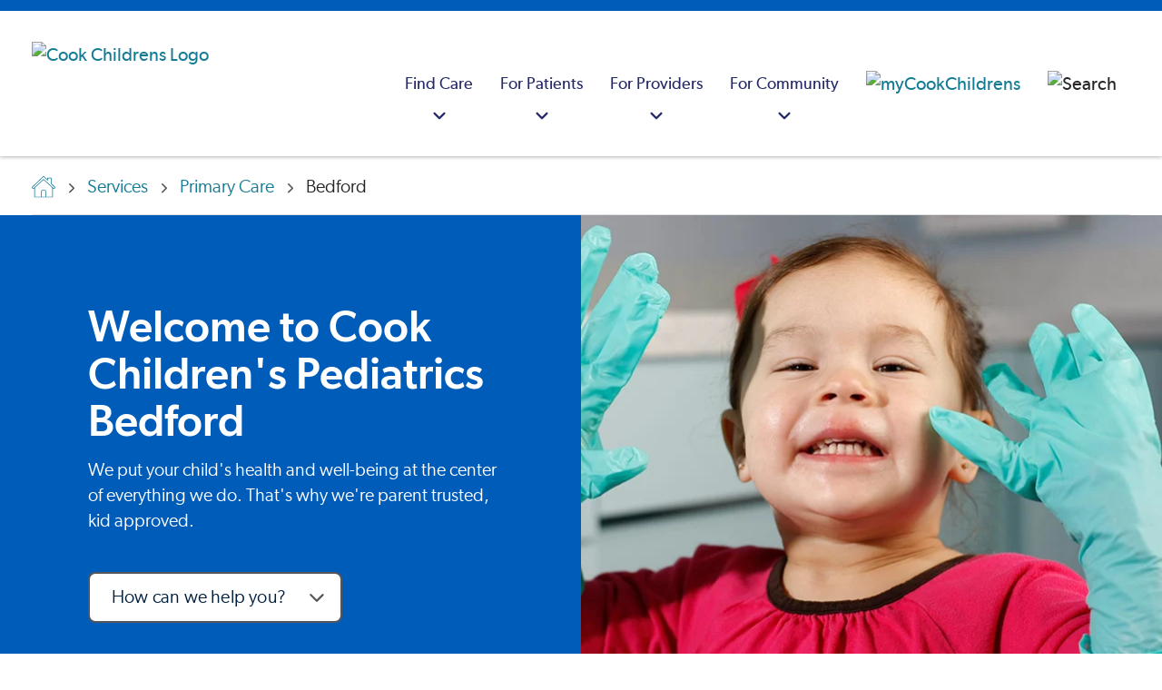

--- FILE ---
content_type: text/html; charset=utf-8
request_url: https://www.cookchildrens.org/services/primary-care/bedford/
body_size: 26324
content:




<!DOCTYPE html>
<html lang="en" >
<head>
    <meta charset="utf-8" />
    <meta http-equiv="X-UA-Compatible" content="IE=edge" />
    <meta name="viewport" content="width=device-width, initial-scale=1, maximum-scale=5" />
    <meta name="author" content="" />

<link href="https://www.cookchildrens.org/services/primary-care/bedford/" rel="canonical" />
    <meta name="title" property="title" content="Cook Children's Pediatrics (Bedford)" />
<meta name="keywords" property="keywords" content="Cook Children's Pediatrics (Bedford), primary care, pcp, pediatrics, pediatrician" />
<meta name="description" property="description" content="At Cook Children's Pediatrics (Bedford), we're here to help you raise a healthy child from infancy through the transition to adulthood. We offer well checks, immunizations, school and sports physicals, injury treatment, and care for both short-term illnesses and longer-lasting conditions.
" />

    <title> Cook Children&#x27;s Pediatrics (Bedford)</title>

    <link rel="stylesheet preload" href="/dist/fonts/fonts.css?v=1.0.0.504911232000000000" as="style" />
    <link rel="stylesheet preload" href="/dist/cc/styles.css?v=1.0.0.504911232000000000" as="style" />
    <link rel="apple-touch-icon" href="/favicon.ico" />
    <link rel="shortcut icon" href="/favicon.ico" />

    
    

    <script>
!function(T,l,y){var S=T.location,k="script",D="instrumentationKey",C="ingestionendpoint",I="disableExceptionTracking",E="ai.device.",b="toLowerCase",w="crossOrigin",N="POST",e="appInsightsSDK",t=y.name||"appInsights";(y.name||T[e])&&(T[e]=t);var n=T[t]||function(d){var g=!1,f=!1,m={initialize:!0,queue:[],sv:"5",version:2,config:d};function v(e,t){var n={},a="Browser";return n[E+"id"]=a[b](),n[E+"type"]=a,n["ai.operation.name"]=S&&S.pathname||"_unknown_",n["ai.internal.sdkVersion"]="javascript:snippet_"+(m.sv||m.version),{time:function(){var e=new Date;function t(e){var t=""+e;return 1===t.length&&(t="0"+t),t}return e.getUTCFullYear()+"-"+t(1+e.getUTCMonth())+"-"+t(e.getUTCDate())+"T"+t(e.getUTCHours())+":"+t(e.getUTCMinutes())+":"+t(e.getUTCSeconds())+"."+((e.getUTCMilliseconds()/1e3).toFixed(3)+"").slice(2,5)+"Z"}(),iKey:e,name:"Microsoft.ApplicationInsights."+e.replace(/-/g,"")+"."+t,sampleRate:100,tags:n,data:{baseData:{ver:2}}}}var h=d.url||y.src;if(h){function a(e){var t,n,a,i,r,o,s,c,u,p,l;g=!0,m.queue=[],f||(f=!0,t=h,s=function(){var e={},t=d.connectionString;if(t)for(var n=t.split(";"),a=0;a<n.length;a++){var i=n[a].split("=");2===i.length&&(e[i[0][b]()]=i[1])}if(!e[C]){var r=e.endpointsuffix,o=r?e.location:null;e[C]="https://"+(o?o+".":"")+"dc."+(r||"services.visualstudio.com")}return e}(),c=s[D]||d[D]||"",u=s[C],p=u?u+"/v2/track":d.endpointUrl,(l=[]).push((n="SDK LOAD Failure: Failed to load Application Insights SDK script (See stack for details)",a=t,i=p,(o=(r=v(c,"Exception")).data).baseType="ExceptionData",o.baseData.exceptions=[{typeName:"SDKLoadFailed",message:n.replace(/\./g,"-"),hasFullStack:!1,stack:n+"\nSnippet failed to load ["+a+"] -- Telemetry is disabled\nHelp Link: https://go.microsoft.com/fwlink/?linkid=2128109\nHost: "+(S&&S.pathname||"_unknown_")+"\nEndpoint: "+i,parsedStack:[]}],r)),l.push(function(e,t,n,a){var i=v(c,"Message"),r=i.data;r.baseType="MessageData";var o=r.baseData;return o.message='AI (Internal): 99 message:"'+("SDK LOAD Failure: Failed to load Application Insights SDK script (See stack for details) ("+n+")").replace(/\"/g,"")+'"',o.properties={endpoint:a},i}(0,0,t,p)),function(e,t){if(JSON){var n=T.fetch;if(n&&!y.useXhr)n(t,{method:N,body:JSON.stringify(e),mode:"cors"});else if(XMLHttpRequest){var a=new XMLHttpRequest;a.open(N,t),a.setRequestHeader("Content-type","application/json"),a.send(JSON.stringify(e))}}}(l,p))}function i(e,t){f||setTimeout(function(){!t&&m.core||a()},500)}var e=function(){var n=l.createElement(k);n.src=h;var e=y[w];return!e&&""!==e||"undefined"==n[w]||(n[w]=e),n.onload=i,n.onerror=a,n.onreadystatechange=function(e,t){"loaded"!==n.readyState&&"complete"!==n.readyState||i(0,t)},n}();y.ld<0?l.getElementsByTagName("head")[0].appendChild(e):setTimeout(function(){l.getElementsByTagName(k)[0].parentNode.appendChild(e)},y.ld||0)}try{m.cookie=l.cookie}catch(p){}function t(e){for(;e.length;)!function(t){m[t]=function(){var e=arguments;g||m.queue.push(function(){m[t].apply(m,e)})}}(e.pop())}var n="track",r="TrackPage",o="TrackEvent";t([n+"Event",n+"PageView",n+"Exception",n+"Trace",n+"DependencyData",n+"Metric",n+"PageViewPerformance","start"+r,"stop"+r,"start"+o,"stop"+o,"addTelemetryInitializer","setAuthenticatedUserContext","clearAuthenticatedUserContext","flush"]),m.SeverityLevel={Verbose:0,Information:1,Warning:2,Error:3,Critical:4};var s=(d.extensionConfig||{}).ApplicationInsightsAnalytics||{};if(!0!==d[I]&&!0!==s[I]){var c="onerror";t(["_"+c]);var u=T[c];T[c]=function(e,t,n,a,i){var r=u&&u(e,t,n,a,i);return!0!==r&&m["_"+c]({message:e,url:t,lineNumber:n,columnNumber:a,error:i}),r},d.autoExceptionInstrumented=!0}return m}(y.cfg);function a(){y.onInit&&y.onInit(n)}(T[t]=n).queue&&0===n.queue.length?(n.queue.push(a),n.trackPageView({})):a()}(window,document,{src: "https://js.monitor.azure.com/scripts/b/ai.2.gbl.min.js", crossOrigin: "anonymous", cfg: {instrumentationKey: 'ad436d17-acdc-4c4e-b4cb-ae6caef0b7ff', disableCookiesUsage: false }});
</script>


    <script type="application/ld+json" id="schemaBrand">
{
	"@context" : "http://schema.org",
	"@type" : "MedicalOrganization",
	"name" : "Cook Children's Health Care System",
	"alternateName" : ["Cook Children's Hospital","Cook Children's","Cook Childrens","Cook Hospital"],
	"brand" : "Cook Children's Health Care System",
	"location" : {
		"@type" : "Place",
		"address" : {
			"@type" : "PostalAddress",
			"streetAddress"		: "801 7th Ave",
			"addressLocality"	: "Fort Worth",
			"addressRegion"		: "TX",
			"postalCode"		: "76104",
			"addressCountry"	: "US"
		},
		"amenityFeature" : ["Wheelchair accessible entrance","Wheelchair accessible restroom"],
		"hasMap" : "https://goo.gl/maps/yW2iWMZwFvMkDS538",
		"geo" : {
			"@type": "GeoCoordinates",
			"latitude": "32.736276",
			"longitude": "-97.341191"
		},
		"smokingAllowed" : "False"
	},
	"url" : "https://cookchildrens.org",
	"logo": {
		"@type": "ImageObject",
		"representativeOfPage" : "True",
		"caption" : "Cook Children's Health Care System logo",
		"url": "https://cookchildrens.org/SiteCollectionImages/schema/logo-cookchildrens.png"
	},
	"image": {
		"@type": "ImageObject",
		"representativeOfPage" : "True",
		"caption" : "Cook Children's Health Care System photo",
		"url": "https://cookchildrens.org/SiteCollectionImages/Main/medical-center/bkgd-cookchildrensmedcenter2.jpg"
	},
	"slogan" : "Knowing that every child's life is sacred, it is the Promise of Cook Children's to improve the health of every child through the prevention and treatment of illness, disease and injury.",
	"description" : "Cook Children's offers more than 60 primary, specialty and urgent care locations throughout Texas. Improving the health of children through the prevention and treatment of illness, disease and injury.", 
	"sameAs" : [
			"http://www.facebook.com/cookchildrens",
			"http://www.twitter.com/cookchildrens",
			"https://www.linkedin.com/company/cook-children%27s-health-care-system",
			"https://www.youtube.com/cookchildrens",
			"https://www.instagram.com/cookchildrens",
			"https://en.wikipedia.org/wiki/Cook_Children%27s_Medical_Center"
		],
	"contactPoint" : [
	{
		"@type" : "ContactPoint",
		"contactType" : "customer service",
		"telephone" : "+1-682-885-4000",
		"email"		: "social@cookchildrens.org",
		"hoursAvailable" : "Mo-Su"
	},{
		"@type" : "ContactPoint",
		"contactType" : "Emergency referral/admission",
		"description" : "For emergency referrals.",
		"hoursAvailable" : "Mo-Su",
		"telephone"	: "+1-800-543-4878",
		"url" : "https://cookchildrens.org/locations/Pages/emergency-services.aspx"
	},{
		"@type" : "ContactPoint",
		"contactType" : "International referrals",
		"description" : "Our International Patient Services team will review each case and recommend the best treatment plan for a child visiting Cook Children's.",
		"hoursAvailable" : "Mo-Su",
		"telephone"	: "+1-682-885-4685",
		"url" : "https://cookchildrens.org/international/"
	}
	],
	"subOrganization" : [
	{
		"@type": "MedicalOrganization",
		"name" : "Cook Children's Medical Center",
		"url" : "https://cookchildrens.org/medical-center/",
		"description" : "The medical center is the cornerstone of Cook Children's, and offers advanced technologies, research and treatments, surgery, rehabilitation and ancillary services all designed to meet children's needs."
	},{
		"@type": "MedicalOrganization",
		"name" : "Cook Children's Physician Network",
		"url" : "https://cookchildrens.org/professionals/physician-network/",
		"description" : "Cook Children's Physician Network is the largest pediatric multi-specialty physician group in North Texas."
	},{
		"@type": "MedicalOrganization",
		"name" : "Cook Children's Home Health",
		"url" : "http://www.cookchildrenshomehealth.com/",
		"description" : "An alternative to hospital care for pediatric patients whose diseases or conditions allow them to continue recovery or rehabilitation at home."
	},{
		"@type": "Organization",
		"name" : "Cook Children's Health Plan",
		"url" : "http://www.cookchp.org/",
		"description" : "Providing health care for CHIP and STAR (Medicaid) members in Tarrant, Johnson, Denton, Parker, Hood, and Wise counties."
	}
	],
	"diversityPolicy" : "https://cookchildrens.org/about/compliance/Pages/Non-Discrimination-Policy.aspx",
	"ethicsPolicy" : "https://cookchildrens.org/about/compliance/Pages/Patient-Rights-and-Responsibilities.aspx",
	"potentialAction" : {
		"@type" : "SearchAction",
		"target" : "https://cookchildrens.org/search/Pages/default.aspx?k={k}"
	}
}
</script>

    

<script type="application/ld+json" id="schemaBreadcrumbs">
        {"@context":"https://schema.org","@type":"BreadcrumbList","itemListElement":[{"@type":"ListItem","item":{"@type":"Thing","@id":"https://www.cookchildrens.org/","name":"Hello"},"position":1},{"@type":"ListItem","item":{"@type":"Thing","@id":"https://www.cookchildrens.org/services/","name":"Services"},"position":2},{"@type":"ListItem","item":{"@type":"Thing","@id":"https://www.cookchildrens.org/visit/pediatrician-offices/","name":"Primary Care"},"position":3},{"@type":"ListItem","item":{"@type":"Thing","@id":"https://www.cookchildrens.org/services/primary-care/bedford/","name":"Bedford"},"position":4}]}
</script>

    <style>
.mobile .brand .brand-image { max-height: 35px; }
.rich-text ul:not(.standard-list) li, .rte-content ul:not(.standard-list) li {
    padding-left: 0.625rem;
    margin-left: 1.5rem;}

.banner-dismissible, .banner-non-dismissible {padding-top:10px !important;padding-bottom:10px;}
.banner-dismissible .rich-text, .banner-non-dismissible .rich-text {margin-top:0 !important}

.media-card-text {flex: 1 1 0;}
.media-card-wrapper { width: 100%; }

.navbar-logo {padding-left: 20px;}

.youtube-thumbnail { z-index: 98; }
.score-video::after { z-index: 99; }
.score-video span { z-index: 99; }

.no-scroll { height: 100%; }
</style>
<style>
/* Extra large devices (large laptops and desktops, 1200px and up) */
@media only screen and (min-width: 1200px) {
.carousel .hero-banner-fullwidth .score-hero {
    padding: 0 5.5rem 0 4.375rem;
}
}
.swiper-pagination-bullet {border-color:#FFF !important}
.swiper-pagination-bullet-active {background-color: rgb(84, 200, 232) !important}
.swiper-button-next, .swiper-button-prev {color:#FFF !important}


</style>



    <meta property="og:title" content="Cook Children's Pediatrics (Bedford)" />
<meta property="og:type" content="website" />
<meta name="twitter:title" content="Cook Children's Pediatrics (Bedford)" />
<meta name="twitter:card" content="summary" />
<meta property="og:description" content="At Cook Children's Pediatrics (Bedford), we're here to help you raise a healthy child from infancy through the transition to adulthood. We offer well checks, immunizations, school and sports physicals, injury treatment, and care for both short-term illnesses and longer-lasting conditions.
" />
<meta name="twitter:description" content="At Cook Children's Pediatrics (Bedford), we're here to help you raise a healthy child from infancy through the transition to adulthood. We offer well checks, immunizations, school and sports physicals, injury treatment, and care for both short-term illnesses and longer-lasting conditions.
" />
<meta property="og:image" content="https://www.cookchildrens.org/siteassets/layout/images/og-pri-bedford.jpg" />
<meta name="twitter:image" content="https://www.cookchildrens.org/siteassets/layout/images/og-pri-bedford.jpg" />

    <!-- Google Tag Manager -->
<script>
   dataLayer = [];
   (function (w, d, s, l, i) {
       w[l] = w[l] || []; w[l].push({
           'gtm.start':
                new Date().getTime(), event: 'gtm.js'
       }); var f = d.getElementsByTagName(s)[0],
             j = d.createElement(s), dl = l != 'dataLayer' ? '&l=' + l : ''; j.async = true; j.src =
             'https://www.googletagmanager.com/gtm.js?id=' + i + dl; f.parentNode.insertBefore(j, f);
   })(window, document, 'script', 'dataLayer', 'GTM-KPCPR94');
</script>
<!-- End Google Tag Manager -->

    

        <script src="https://cdn.amplitude.com/libs/analytics-browser-2.11.8-min.js.gz"></script>
        <script>
            window.amplitude.init('ea0611ad819799a5b7d62fd790b0786f', {
                "fetchRemoteConfig": true,
                autocapture: {
                    attribution: true,
                    pageViews: true,
                    sessions: true,
                    formInteractions: false,
                    fileDownloads: true,
                    elementInteractions: false,
                },
            });
        </script>
</head>
<body>
    <!-- Google Tag Manager (noscript) -->
<noscript>
    <iframe src="https://www.googletagmanager.com/ns.html?id=GTM-KPCPR94" height="0" width="0" style="display: none; visibility: hidden"></iframe>
</noscript>
<!-- End Google Tag Manager (noscript) -->

    
    


<header class="header "
        style=""
        data-react-component="MainNavigation"
        data-props="{&quot;mainNav&quot;:[{&quot;categoryTitle&quot;:&quot;Find Care&quot;,&quot;ctaBlock&quot;:{&quot;heading&quot;:&quot;Schedule a virtual health appointment&quot;,&quot;text&quot;:&quot;\u003cp\u003eWe provide a variety of \u003ca title=\u0022Virtual urgent care\u0022 href=\u0022/link/b7e1999a2fcd495abd139c811c1095bf.aspx\u0022\u003eremote services\u003c/a\u003e, from consultations with physicians in outlying areas, virtual visits in school nurse\u0027s offices, after-hours care in a patient\u0027s home and more.\u003c/p\u003e&quot;,&quot;button&quot;:{&quot;label&quot;:&quot;Schedule now&quot;,&quot;link&quot;:&quot;https://www.cookchildrens.org/services/virtual-health/virtual-urgent-care/&quot;,&quot;target&quot;:&quot;_self&quot;,&quot;buttonClass&quot;:&quot;score-button primary&quot;,&quot;componentName&quot;:&quot;Button&quot;}},&quot;columns&quot;:[{&quot;columnId&quot;:&quot;dc3c5031-4f5c-47d6-8711-9c33b611a4c7&quot;,&quot;title&quot;:&quot;Doctors&quot;,&quot;showSearch&quot;:false,&quot;searchPlaceHolderText&quot;:&quot;Enter keyword(s)&quot;,&quot;searchVerticalUrl&quot;:&quot;professionals.html&quot;,&quot;links&quot;:[{&quot;title&quot;:&quot;Find a doctor&quot;,&quot;link&quot;:&quot;/find-care/?searchType=provider&quot;,&quot;linkAriaLabel&quot;:&quot;Find a doctor&quot;,&quot;openInNewWindow&quot;:false},{&quot;title&quot;:&quot;Cardiology&quot;,&quot;link&quot;:&quot;/find-care/?searchType=provider\u0026searchCriteria=Cardiology&quot;,&quot;linkAriaLabel&quot;:&quot;Cardiology&quot;,&quot;openInNewWindow&quot;:false},{&quot;title&quot;:&quot;Endocrinology&quot;,&quot;link&quot;:&quot;/find-care/?searchType=provider\u0026searchCriteria=Endocrinology&quot;,&quot;linkAriaLabel&quot;:&quot;Endocrinology&quot;,&quot;openInNewWindow&quot;:false},{&quot;title&quot;:&quot;Gastroenterology&quot;,&quot;link&quot;:&quot;/find-care/?searchType=provider\u0026searchCriteria=Gastroenterology&quot;,&quot;linkAriaLabel&quot;:&quot;Gastroenterology&quot;,&quot;openInNewWindow&quot;:false},{&quot;title&quot;:&quot;Hematology-Oncology&quot;,&quot;link&quot;:&quot;/find-care/?searchType=provider\u0026searchCriteria=Hematology&#x2B;and&#x2B;Oncology&quot;,&quot;linkAriaLabel&quot;:&quot;Hematology-Oncology&quot;,&quot;openInNewWindow&quot;:false},{&quot;title&quot;:&quot;Neurosciences&quot;,&quot;link&quot;:&quot;/find-care/?searchType=provider\u0026searchCriteria=Neurosciences&quot;,&quot;linkAriaLabel&quot;:&quot;Neurosciences&quot;,&quot;openInNewWindow&quot;:false},{&quot;title&quot;:&quot;Pediatrics&quot;,&quot;link&quot;:&quot;/find-care/?searchType=provider\u0026searchCriteria=Pediatrics&quot;,&quot;linkAriaLabel&quot;:&quot;Pediatrics&quot;,&quot;openInNewWindow&quot;:false}]},{&quot;columnId&quot;:&quot;44f1054b-ffb3-481c-acdb-3530632b0749&quot;,&quot;title&quot;:&quot;Locations&quot;,&quot;showSearch&quot;:false,&quot;searchPlaceHolderText&quot;:&quot;Enter keyword(s)&quot;,&quot;searchVerticalUrl&quot;:&quot;facilities.html&quot;,&quot;links&quot;:[{&quot;title&quot;:&quot;Find a location&quot;,&quot;link&quot;:&quot;/find-care/?searchType=location&quot;,&quot;linkAriaLabel&quot;:&quot;Find a location&quot;,&quot;openInNewWindow&quot;:false},{&quot;title&quot;:&quot;Emergency&quot;,&quot;link&quot;:&quot;/find-care/?searchType=location\u0026searchCriteria=Emergency&quot;,&quot;linkAriaLabel&quot;:&quot;Emergency&quot;,&quot;openInNewWindow&quot;:false},{&quot;title&quot;:&quot;Medical centers&quot;,&quot;link&quot;:&quot;/find-care/?searchType=location\u0026searchCriteria=Medical&#x2B;Center\u0026locationTypes=[\u0022Medical&#x2B;Center\u0022]&quot;,&quot;linkAriaLabel&quot;:&quot;Medical centers&quot;,&quot;openInNewWindow&quot;:false},{&quot;title&quot;:&quot;Primary care&quot;,&quot;link&quot;:&quot;/find-care/?searchType=location\u0026searchCriteria=Primary&#x2B;Care&quot;,&quot;linkAriaLabel&quot;:&quot;Primary care&quot;,&quot;openInNewWindow&quot;:false},{&quot;title&quot;:&quot;Specialty clinics&quot;,&quot;link&quot;:&quot;/find-care/?searchType=location\u0026searchCriteria=Specialty&#x2B;Care\u0026locationTypes=[\u0022Specialty&#x2B;Care\u0022]&quot;,&quot;linkAriaLabel&quot;:&quot;Specialty clinics&quot;,&quot;openInNewWindow&quot;:false},{&quot;title&quot;:&quot;Surgery centers&quot;,&quot;link&quot;:&quot;/find-care/?searchType=location\u0026searchCriteria=Surgery&#x2B;Center&quot;,&quot;linkAriaLabel&quot;:&quot;Surgery centers&quot;,&quot;openInNewWindow&quot;:false},{&quot;title&quot;:&quot;Retail pharmacy&quot;,&quot;link&quot;:&quot;/find-care/?searchType=location\u0026searchCriteria=Pharmacy&quot;,&quot;linkAriaLabel&quot;:&quot;Retail pharmacy&quot;,&quot;openInNewWindow&quot;:false},{&quot;title&quot;:&quot;Urgent care&quot;,&quot;link&quot;:&quot;/find-care/?searchType=location\u0026searchCriteria=Urgent&#x2B;Care&quot;,&quot;linkAriaLabel&quot;:&quot;Urgent care&quot;,&quot;openInNewWindow&quot;:false}]},{&quot;columnId&quot;:&quot;f3ffacbe-5927-4bb0-b203-14b26b6a0051&quot;,&quot;title&quot;:&quot;Services&quot;,&quot;showSearch&quot;:false,&quot;searchPlaceHolderText&quot;:&quot;Enter keyword(s)&quot;,&quot;searchVerticalUrl&quot;:&quot;specialties.html&quot;,&quot;links&quot;:[{&quot;title&quot;:&quot;Browse all medical services&quot;,&quot;link&quot;:&quot;/services/&quot;,&quot;linkAriaLabel&quot;:&quot;Browse all medical services&quot;,&quot;openInNewWindow&quot;:false},{&quot;title&quot;:&quot;Home health services&quot;,&quot;link&quot;:&quot;/visit/home-health/&quot;,&quot;linkAriaLabel&quot;:&quot;Home health services&quot;,&quot;openInNewWindow&quot;:false},{&quot;title&quot;:&quot;Outpatient laboratory services&quot;,&quot;link&quot;:&quot;/services/pathology/outpatient-laboratory-services/&quot;,&quot;linkAriaLabel&quot;:&quot;Outpatient laboratory services&quot;,&quot;openInNewWindow&quot;:false}]}]},{&quot;categoryTitle&quot;:&quot;For Patients&quot;,&quot;ctaBlock&quot;:{&quot;heading&quot;:&quot;Patient portal&quot;,&quot;text&quot;:&quot;\u003cp\u003eManage your child\u0027s health, including test results, messaging, appointment information and a health summary. Not yet a member? \u003ca title=\u0022Mycookchildren\u0027s\u0022 href=\u0022https://mychart.cookchildrens.org/mychart/Authentication/Login?postloginurl=inside.asp%3Fmode%3Dpatprefs\u0026amp;liteMode=False\u0022\u003eSign up now\u003c/a\u003e or \u003ca title=\u0022learn more about member benefits\u0022 href=\u0022/link/57c5b5a1ff0a4032bbed82dff2161700.aspx?postloginurl=inside.asp%3Fmode%3Dpatprefs\u0026amp;liteMode=False\u0022 rel=\u0022noopener\u0022\u003elearn about member benefits\u003c/a\u003e.\u003c/p\u003e&quot;,&quot;button&quot;:{&quot;label&quot;:&quot;Sign in&quot;,&quot;link&quot;:&quot;https://mychart.cookchildrens.org/mychart/Authentication/Login?postloginurl=inside.asp?mode=patprefs\u0026liteMode=False&quot;,&quot;target&quot;:&quot;_blank&quot;,&quot;relationship&quot;:&quot;noreferrer&quot;,&quot;buttonClass&quot;:&quot;score-button primary&quot;,&quot;componentName&quot;:&quot;Button&quot;}},&quot;columns&quot;:[{&quot;columnId&quot;:&quot;69d36d3d-2b68-4412-967a-ee3d8fd29e96&quot;,&quot;title&quot;:&quot;Before your visit&quot;,&quot;showSearch&quot;:false,&quot;searchPlaceHolderText&quot;:&quot;&quot;,&quot;searchVerticalUrl&quot;:&quot;&quot;,&quot;links&quot;:[{&quot;title&quot;:&quot;Billing and insurance information&quot;,&quot;link&quot;:&quot;/patients-families/billing-insurance/&quot;,&quot;linkAriaLabel&quot;:&quot;Billing and insurance information&quot;,&quot;openInNewWindow&quot;:false},{&quot;title&quot;:&quot;Standard charges/cost of care&quot;,&quot;link&quot;:&quot;/about/compliance/standard-charges/?svcArea=WP-24rDLvKTvANu6u5J32ila6mg-3D-3D-24rdDkjskb8qJWjEmDOxst4UsB-2FqpvC84E8oUs0rI51Rg-3D\u0026isMultiSA=false&quot;,&quot;linkAriaLabel&quot;:&quot;Standard charges/cost of care&quot;,&quot;openInNewWindow&quot;:false},{&quot;title&quot;:&quot;Medical records&quot;,&quot;link&quot;:&quot;/patients-families/medical-records/&quot;,&quot;linkAriaLabel&quot;:&quot;Medical records&quot;,&quot;openInNewWindow&quot;:false},{&quot;title&quot;:&quot;Request a second opinion&quot;,&quot;link&quot;:&quot;/services/request-a-second-opinion/&quot;,&quot;linkAriaLabel&quot;:&quot;Request a second opinion&quot;,&quot;openInNewWindow&quot;:false}]},{&quot;columnId&quot;:&quot;8ef9b83f-e06b-4b00-9534-7cbd696f0016&quot;,&quot;title&quot;:&quot;During your visit&quot;,&quot;showSearch&quot;:false,&quot;searchPlaceHolderText&quot;:&quot;&quot;,&quot;searchVerticalUrl&quot;:&quot;&quot;,&quot;links&quot;:[{&quot;title&quot;:&quot;Visitor information&quot;,&quot;link&quot;:&quot;/medical-center/fort-worth/patient-and-parent-information/guest-and-visitor-information/&quot;,&quot;linkAriaLabel&quot;:&quot;Visitor information&quot;,&quot;openInNewWindow&quot;:false},{&quot;title&quot;:&quot;Plan your visit&quot;,&quot;link&quot;:&quot;/patients-families/plan-your-visit/&quot;,&quot;linkAriaLabel&quot;:&quot;Plan your visit&quot;,&quot;openInNewWindow&quot;:false},{&quot;title&quot;:&quot;Patient safety&quot;,&quot;link&quot;:&quot;/patients-families/quality-safety/&quot;,&quot;linkAriaLabel&quot;:&quot;Patient safety&quot;,&quot;openInNewWindow&quot;:false},{&quot;title&quot;:&quot;Your health care team&quot;,&quot;link&quot;:&quot;/patients-families/healthcare-team/&quot;,&quot;linkAriaLabel&quot;:&quot;Your health care team&quot;,&quot;openInNewWindow&quot;:false}]},{&quot;columnId&quot;:&quot;54ab1d2d-e228-4724-91e3-3ff475774ffa&quot;,&quot;title&quot;:&quot;Family resources&quot;,&quot;showSearch&quot;:false,&quot;searchPlaceHolderText&quot;:&quot;&quot;,&quot;searchVerticalUrl&quot;:&quot;&quot;,&quot;links&quot;:[{&quot;title&quot;:&quot;Education resources&quot;,&quot;link&quot;:&quot;/health-resources/&quot;,&quot;linkAriaLabel&quot;:&quot;Education resources&quot;,&quot;openInNewWindow&quot;:false},{&quot;title&quot;:&quot;Support groups&quot;,&quot;link&quot;:&quot;/patients-families/support-groups/&quot;,&quot;linkAriaLabel&quot;:&quot;Support groups&quot;,&quot;openInNewWindow&quot;:false},{&quot;title&quot;:&quot;Legal help&quot;,&quot;link&quot;:&quot;/patients-families/legal-help/&quot;,&quot;linkAriaLabel&quot;:&quot;Legal help&quot;,&quot;openInNewWindow&quot;:false},{&quot;title&quot;:&quot;Language assistance&quot;,&quot;link&quot;:&quot;/patients-families/language-services/&quot;,&quot;linkAriaLabel&quot;:&quot;Language assistance&quot;,&quot;openInNewWindow&quot;:false},{&quot;title&quot;:&quot;Financial assistance&quot;,&quot;link&quot;:&quot;/patients-families/billing-insurance/financial-assistance/&quot;,&quot;linkAriaLabel&quot;:&quot;Financial assistance&quot;,&quot;openInNewWindow&quot;:false}]}]},{&quot;categoryTitle&quot;:&quot;For Providers&quot;,&quot;ctaBlock&quot;:{&quot;heading&quot;:&quot;Provider portal&quot;,&quot;text&quot;:&quot;\u003cp\u003eSecure, convenient access to your referred and admitted patient information.\u0026nbsp; Not yet a member?\u0026nbsp; \u003ca title=\u0022EpicCare Link\u0022 href=\u0022https://epiccarelink.cookchildrens.org/epiccarelink/common/account_request_main.asp\u0022 target=\u0022_blank\u0022 rel=\u0022noopener\u0022\u003eSign up now\u003c/a\u003e or \u003ca title=\u0022EpicCARElink Provider Portal\u0022 href=\u0022/link/4439bce4d24e45998dd3e1a5baa986ae.aspx\u0022\u003elearn about member benefits\u003c/a\u003e.\u003c/p\u003e&quot;,&quot;button&quot;:{&quot;label&quot;:&quot;Sign in&quot;,&quot;link&quot;:&quot;https://epiccarelink.cookchildrens.org/epiccarelink/common/epic_login.asp&quot;,&quot;target&quot;:&quot;_blank&quot;,&quot;relationship&quot;:&quot;noreferrer&quot;,&quot;buttonClass&quot;:&quot;score-button primary&quot;,&quot;componentName&quot;:&quot;Button&quot;}},&quot;columns&quot;:[{&quot;columnId&quot;:&quot;dc813f57-7a52-494e-8b59-9c6d2d0598b1&quot;,&quot;title&quot;:&quot;Referrals&quot;,&quot;showSearch&quot;:false,&quot;searchPlaceHolderText&quot;:&quot;&quot;,&quot;searchVerticalUrl&quot;:&quot;&quot;,&quot;links&quot;:[{&quot;title&quot;:&quot;Specialty referrals&quot;,&quot;link&quot;:&quot;/healthcare-professionals/referrals/&quot;,&quot;linkAriaLabel&quot;:&quot;Specialty referrals&quot;,&quot;openInNewWindow&quot;:false},{&quot;title&quot;:&quot;International referrals&quot;,&quot;link&quot;:&quot;/healthcare-professionals/referrals/international-referrals/&quot;,&quot;linkAriaLabel&quot;:&quot;International referrals&quot;,&quot;openInNewWindow&quot;:false},{&quot;title&quot;:&quot;Home health referrals&quot;,&quot;link&quot;:&quot;/healthcare-professionals/referrals/home-health-referrals/&quot;,&quot;linkAriaLabel&quot;:&quot;Home health referrals&quot;,&quot;openInNewWindow&quot;:false},{&quot;title&quot;:&quot;Accepted insurance plans&quot;,&quot;link&quot;:&quot;/patients-families/billing-insurance/insurance-plans/&quot;,&quot;linkAriaLabel&quot;:&quot;Accepted insurance plans&quot;,&quot;openInNewWindow&quot;:false},{&quot;title&quot;:&quot;Physician liaison support&quot;,&quot;link&quot;:&quot;/healthcare-professionals/liaison/&quot;,&quot;linkAriaLabel&quot;:&quot;Physician liaison support&quot;,&quot;openInNewWindow&quot;:false},{&quot;title&quot;:&quot;Specialty calendars&quot;,&quot;link&quot;:&quot;/healthcare-professionals/calendar/&quot;,&quot;linkAriaLabel&quot;:&quot;Specialty calendars&quot;,&quot;openInNewWindow&quot;:false}]},{&quot;columnId&quot;:&quot;aeb1beeb-4d99-400a-b9ed-ffee40bd535a&quot;,&quot;title&quot;:&quot;Provider resources&quot;,&quot;showSearch&quot;:false,&quot;searchPlaceHolderText&quot;:&quot;&quot;,&quot;searchVerticalUrl&quot;:&quot;&quot;,&quot;links&quot;:[{&quot;title&quot;:&quot;Clinical pathways&quot;,&quot;link&quot;:&quot;/healthcare-professionals/clinical-pathways/&quot;,&quot;linkAriaLabel&quot;:&quot;Clinical pathways&quot;,&quot;openInNewWindow&quot;:false},{&quot;title&quot;:&quot;Research studies&quot;,&quot;link&quot;:&quot;/services/research/research-administration-office/&quot;,&quot;linkAriaLabel&quot;:&quot;Research studies&quot;,&quot;openInNewWindow&quot;:false},{&quot;title&quot;:&quot;Specialty guidelines&quot;,&quot;link&quot;:&quot;/healthcare-professionals/resource-library/pediatric-specialty-condition-sheets/&quot;,&quot;linkAriaLabel&quot;:&quot;Specialty guidelines&quot;,&quot;openInNewWindow&quot;:false},{&quot;title&quot;:&quot;Specialty spotlights&quot;,&quot;link&quot;:&quot;/healthcare-professionals/resource-library/specialty-spotlight-series-video-library/&quot;,&quot;linkAriaLabel&quot;:&quot;Specialty spotlights&quot;,&quot;openInNewWindow&quot;:false},{&quot;title&quot;:&quot;Education and development&quot;,&quot;link&quot;:&quot;/healthcare-professionals/professional-education/&quot;,&quot;linkAriaLabel&quot;:&quot;Education and development&quot;,&quot;openInNewWindow&quot;:false}]}]},{&quot;categoryTitle&quot;:&quot;For Community&quot;,&quot;ctaBlock&quot;:{&quot;heading&quot;:&quot;We\u0027re growing&quot;,&quot;text&quot;:&quot;\u003cp\u003eCook Children\u0027s is expanding to better serve the community we love.\u003c/p\u003e&quot;,&quot;button&quot;:{&quot;label&quot;:&quot;Learn more&quot;,&quot;link&quot;:&quot;https://www.cookchildrens.org/campus-growth/&quot;,&quot;target&quot;:&quot;_self&quot;,&quot;buttonClass&quot;:&quot;score-button primary&quot;,&quot;componentName&quot;:&quot;Button&quot;}},&quot;columns&quot;:[{&quot;columnId&quot;:&quot;18b2632b-8628-41fa-9ef8-ae1006b2091b&quot;,&quot;title&quot;:&quot;Get involved&quot;,&quot;showSearch&quot;:false,&quot;searchPlaceHolderText&quot;:&quot;&quot;,&quot;searchVerticalUrl&quot;:&quot;&quot;,&quot;links&quot;:[{&quot;title&quot;:&quot;Find a career&quot;,&quot;link&quot;:&quot;https://cookchildrens.wd1.myworkdayjobs.com/Cook_Childrens_Careers&quot;,&quot;linkAriaLabel&quot;:&quot;Find a career&quot;,&quot;openInNewWindow&quot;:true},{&quot;title&quot;:&quot;Events&quot;,&quot;link&quot;:&quot;https://www.cookchildrenspromise.org/events/&quot;,&quot;linkAriaLabel&quot;:&quot;Events&quot;,&quot;openInNewWindow&quot;:true},{&quot;title&quot;:&quot;Volunteer&quot;,&quot;link&quot;:&quot;https://www.cookchildrenspromise.org/volunteers/&quot;,&quot;linkAriaLabel&quot;:&quot;Volunteer&quot;,&quot;openInNewWindow&quot;:true},{&quot;title&quot;:&quot;Community sponsorships&quot;,&quot;link&quot;:&quot;/about/sponsorship/&quot;,&quot;linkAriaLabel&quot;:&quot;Community sponsorships&quot;,&quot;openInNewWindow&quot;:true},{&quot;title&quot;:&quot;Wish lists&quot;,&quot;link&quot;:&quot;/medical-center/fort-worth/giving/&quot;,&quot;linkAriaLabel&quot;:&quot;Wish lists&quot;,&quot;openInNewWindow&quot;:true},{&quot;title&quot;:&quot;Support Cook Children\u0027s&quot;,&quot;link&quot;:&quot;https://www.cookchildrenspromise.org/ways-to-give/&quot;,&quot;linkAriaLabel&quot;:&quot;Support Cook Children\u0027s&quot;,&quot;openInNewWindow&quot;:true}]},{&quot;columnId&quot;:&quot;455937f1-3153-496d-a98d-dc695f15079c&quot;,&quot;title&quot;:&quot;Community health&quot;,&quot;showSearch&quot;:false,&quot;searchPlaceHolderText&quot;:&quot;&quot;,&quot;searchVerticalUrl&quot;:&quot;&quot;,&quot;links&quot;:[{&quot;title&quot;:&quot;Community partners&quot;,&quot;link&quot;:&quot;https://www.cookchildrenscommunity.org/programs-and-coalitions/&quot;,&quot;linkAriaLabel&quot;:&quot;Community partners&quot;,&quot;openInNewWindow&quot;:true},{&quot;title&quot;:&quot;Community Health Needs Assessment (CHNA)&quot;,&quot;link&quot;:&quot;https://www.cookchildrenscommunity.org/data/chna/&quot;,&quot;linkAriaLabel&quot;:&quot;Community Health Needs Assessment (CHNA)&quot;,&quot;openInNewWindow&quot;:true},{&quot;title&quot;:&quot;Adverse Childhood Experiences (ACEs)&quot;,&quot;link&quot;:&quot;https://www.cookchildrenscommunity.org/abuse/&quot;,&quot;linkAriaLabel&quot;:&quot;Adverse Childhood Experiences (ACEs)&quot;,&quot;openInNewWindow&quot;:true},{&quot;title&quot;:&quot;Asthma&quot;,&quot;link&quot;:&quot;https://www.cookchildrenscommunity.org/asthma/&quot;,&quot;linkAriaLabel&quot;:&quot;Asthma&quot;,&quot;openInNewWindow&quot;:true},{&quot;title&quot;:&quot;Healthy lifestyles&quot;,&quot;link&quot;:&quot;https://www.cookchildrenscommunity.org/healthy-lifestyles/&quot;,&quot;linkAriaLabel&quot;:&quot;Healthy lifestyles&quot;,&quot;openInNewWindow&quot;:true},{&quot;title&quot;:&quot;Injury prevention&quot;,&quot;link&quot;:&quot;https://www.cookchildrenscommunity.org/injury-prevention/&quot;,&quot;linkAriaLabel&quot;:&quot;Injury prevention&quot;,&quot;openInNewWindow&quot;:true},{&quot;title&quot;:&quot;Mental health&quot;,&quot;link&quot;:&quot;https://www.cookchildrenscommunity.org/mental-health/&quot;,&quot;linkAriaLabel&quot;:&quot;Mental health&quot;,&quot;openInNewWindow&quot;:true},{&quot;title&quot;:&quot;Oral health&quot;,&quot;link&quot;:&quot;https://www.cookchildrenscommunity.org/oral-health/&quot;,&quot;linkAriaLabel&quot;:&quot;Oral health&quot;,&quot;openInNewWindow&quot;:true}]},{&quot;columnId&quot;:&quot;cbb7a0d9-428e-474f-84f0-59434fc3f532&quot;,&quot;title&quot;:&quot;Education&quot;,&quot;showSearch&quot;:false,&quot;searchPlaceHolderText&quot;:&quot;&quot;,&quot;searchVerticalUrl&quot;:&quot;&quot;,&quot;links&quot;:[{&quot;title&quot;:&quot;Behavior and emotions&quot;,&quot;link&quot;:&quot;/health-resources/mental-health/&quot;,&quot;linkAriaLabel&quot;:&quot;Behavior and emotions&quot;,&quot;openInNewWindow&quot;:false},{&quot;title&quot;:&quot;Conditions and diagnoses&quot;,&quot;link&quot;:&quot;/health-resources/conditions/&quot;,&quot;linkAriaLabel&quot;:&quot;Conditions and diagnoses&quot;,&quot;openInNewWindow&quot;:false},{&quot;title&quot;:&quot;Family life&quot;,&quot;link&quot;:&quot;/health-resources/family-life/&quot;,&quot;linkAriaLabel&quot;:&quot;Family life&quot;,&quot;openInNewWindow&quot;:false},{&quot;title&quot;:&quot;Fitness and nutrition&quot;,&quot;link&quot;:&quot;/health-resources/fitness-and-nutrition/&quot;,&quot;linkAriaLabel&quot;:&quot;Fitness and nutrition&quot;,&quot;openInNewWindow&quot;:false},{&quot;title&quot;:&quot;Growth and development&quot;,&quot;link&quot;:&quot;/health-resources/growth-and-development/&quot;,&quot;linkAriaLabel&quot;:&quot;Growth and development&quot;,&quot;openInNewWindow&quot;:false},{&quot;title&quot;:&quot;Immunizations and vaccines&quot;,&quot;link&quot;:&quot;/health-resources/immunizations-and-vaccines/&quot;,&quot;linkAriaLabel&quot;:&quot;Immunizations and vaccines&quot;,&quot;openInNewWindow&quot;:false},{&quot;title&quot;:&quot;Prenatal and newborn&quot;,&quot;link&quot;:&quot;/health-resources/newborn/&quot;,&quot;linkAriaLabel&quot;:&quot;Prenatal and newborn&quot;,&quot;openInNewWindow&quot;:false},{&quot;title&quot;:&quot;Safety and injury prevention&quot;,&quot;link&quot;:&quot;/health-resources/safety-and-injury-prevention/&quot;,&quot;linkAriaLabel&quot;:&quot;Safety and injury prevention&quot;,&quot;openInNewWindow&quot;:false}]}]}],&quot;iconLink&quot;:{&quot;iconUrl&quot;:&quot;/globalassets/layout/general/account-2.svg&quot;,&quot;iconAltText&quot;:&quot;myCookChildrens&quot;,&quot;link&quot;:&quot;https://mychart.cookchildrens.org/mychart/Authentication/Login?postloginurl=inside.asp?mode=patprefs\u0026liteMode=False&quot;,&quot;linkAriaLabel&quot;:&quot;myCookChildrens&quot;,&quot;openInNewWindow&quot;:true,&quot;smartBanner&quot;:{&quot;text&quot;:&quot;Would you like to open in the MyCookChildren\u0027s app?&quot;,&quot;browserButtonText&quot;:&quot;Continue here&quot;,&quot;appButtonText&quot;:&quot;Open in app&quot;,&quot;appUrlScheme&quot;:&quot;https://mycookshortlinks.cookchildrens.org?page=home&quot;}},&quot;languages&quot;:{&quot;iconUrl&quot;:&quot;/globalassets/layout/general/language-globe.svg&quot;,&quot;iconAltText&quot;:&quot;Site language selector&quot;,&quot;enabled&quot;:false,&quot;languageNodes&quot;:[]},&quot;logo&quot;:{&quot;homeUrl&quot;:&quot;/&quot;,&quot;homeUrlAriaLabel&quot;:&quot;Cook Childrens&quot;,&quot;logoSrc&quot;:&quot;/siteassets/images/brand/cook_childrens_standard_spot.svg&quot;,&quot;altText&quot;:&quot;Cook Childrens Logo&quot;,&quot;openInNewWindow&quot;:false},&quot;hideSearch&quot;:false,&quot;searchBar&quot;:{&quot;searchTitle&quot;:&quot;Search&quot;,&quot;menuIconUrl&quot;:&quot;/globalassets/icons/topnavsearch2.svg&quot;,&quot;menuIconAltText&quot;:&quot;Search&quot;,&quot;searchPlaceholder&quot;:&quot;Enter Keyword(s)&quot;,&quot;searchButtonIcon&quot;:&quot;/siteassets/icons/rehabilitation.svg&quot;,&quot;searchButtonAltText&quot;:&quot;Search&quot;,&quot;searchPageUrl&quot;:&quot;/search/&quot;,&quot;predefinedSearch&quot;:{&quot;label&quot;:&quot;Popular Searches&quot;,&quot;keywords&quot;:[{&quot;term&quot;:&quot;Careers&quot;,&quot;value&quot;:&quot;Careers&quot;,&quot;ariaLabel&quot;:&quot;Careers&quot;},{&quot;term&quot;:&quot;ADHD resources&quot;,&quot;value&quot;:&quot;ADHD resources&quot;,&quot;ariaLabel&quot;:&quot;ADHD resources&quot;},{&quot;term&quot;:&quot;Safe sleep&quot;,&quot;value&quot;:&quot;Safe sleep&quot;,&quot;ariaLabel&quot;:&quot;Safe sleep&quot;},{&quot;term&quot;:&quot;Newborn care&quot;,&quot;value&quot;:&quot;Newborn care&quot;,&quot;ariaLabel&quot;:&quot;Newborn care&quot;}]}}}">
</header>

    <main class="page-wrapper">
        



<main class="page-wrapper">
    


<div class="breadcrumb-wrapper container">
    <ol class="breadcrumb">
        <li class="breadcrumb-item">
                <a href="/">
                    <span class="breadcrumb-home-icon">
                        



<svg width="26px" height="24px" viewBox="0 0 26 24" version="1.1" xmlns="http://www.w3.org/2000/svg" xmlns:xlink="http://www.w3.org/1999/xlink"><title>Home</title><g id="Location-Detail-V1" stroke="none" stroke-width="1" fill="none" fill-rule="evenodd"><g id="Location-Detail-Desktop1" transform="translate(-225.000000, -160.000000)"><rect fill="#FFFFFF" x="0" y="0" width="1920" height="7434"></rect><g id="breadcrumb" transform="translate(225.000000, 155.000000)" fill="#147B94" fill-rule="nonzero"><g id="home-icon" transform="translate(0.000000, 5.000000)"><path d="M25.7400567,11.8588478 C25.7400567,11.8588478 25.7400567,11.8588478 25.7400567,11.8588478 L21.7667593,8.06530612 L21.7667593,2.15468871 C21.7667593,1.95050375 21.6048043,1.78930509 21.3996612,1.78930509 L17.4479579,1.78930509 C17.2428148,1.78930509 17.0808597,1.95050375 17.0808597,2.15468871 L17.0808597,3.57323689 L13.6042246,0.241797985 C13.2695175,-0.0805993283 12.7404643,-0.0805993283 12.4057572,0.241797985 L0.269925091,11.8588478 C0.0971730327,12.0200465 0,12.2457246 0,12.4714027 C0,12.7078274 0.086376029,12.922759 0.248331084,13.0839576 L1.03651235,13.8684578 C1.20926441,14.040403 1.42520448,14.115629 1.65194156,14.115629 C1.85708462,14.115629 2.0730247,14.040403 2.23497975,13.8899509 L2.75323593,13.4278481 L2.75323593,22.9815552 C2.75323593,23.1857401 2.91519098,23.3469388 3.12033405,23.3469388 L10.5270785,23.3469388 L15.4721062,23.3469388 L22.8788507,23.3469388 C23.0839938,23.3469388 23.2459488,23.1857401 23.2459488,22.9815552 L23.2459488,13.4385947 L23.764205,13.9006975 C24.1097091,14.2123482 24.6279653,14.2016017 24.9626724,13.8792043 L25.7508537,13.0947042 C25.9128087,12.9335056 26.0099817,12.7078274 25.9991847,12.4821493 C25.9991847,12.2457246 25.9128087,12.0200465 25.7400567,11.8588478 Z M10.9049737,22.6269181 L10.9049737,17.5867734 C10.9049737,16.4368897 11.844313,15.5019375 12.9995924,15.5019375 C14.1548718,15.5019375 15.0942111,16.4368897 15.0942111,17.5867734 L15.0942111,22.6269181 L10.9049737,22.6269181 Z M22.5117526,12.7723069 L22.5117526,22.6269181 L15.8392043,22.6269181 L15.8392043,17.5867734 C15.8392043,16.0285198 14.5651579,14.7604237 12.9995924,14.7604237 C11.4340268,14.7604237 10.1599804,16.0285198 10.1599804,17.5867734 L10.1599804,22.6269181 L3.49822918,22.6269181 L3.49822918,12.7723069 L8.79955796,7.94709377 L12.9240133,4.19653836 C12.9240133,4.19653836 12.9240133,4.19653836 12.9240133,4.19653836 C12.9348104,4.18579179 12.9456074,4.18579179 12.9564044,4.17504521 C12.9779984,4.16429863 12.9887954,4.16429863 13.0103894,4.16429863 C13.0427804,4.16429863 13.0751714,4.17504521 13.0967654,4.19653836 L22.5117526,12.7723069 Z M25.2325975,12.5681219 L24.4444162,13.3526221 C24.4012282,13.3956084 24.3256492,13.3956084 24.2716642,13.3526221 L13.5826306,3.65920951 C13.5610366,3.63771635 13.5394426,3.62696978 13.5178485,3.60547662 C13.2155324,3.3797985 12.7944493,3.36905192 12.4813362,3.60547662 C12.4597422,3.62696978 12.4381482,3.63771635 12.4165542,3.65920951 L2.87200297,12.3316972 C2.87200297,12.3316972 2.87200297,12.3316972 2.87200297,12.3316972 L1.73831758,13.3633686 C1.68433257,13.4063549 1.61955054,13.4063549 1.56556553,13.3633686 L0.777384261,12.5788685 C0.744993251,12.5466288 0.744993251,12.514389 0.744993251,12.4928959 C0.744993251,12.4714027 0.744993251,12.439163 0.788181265,12.4069233 L12.9132163,0.779126841 C12.9348104,0.757633686 12.9672014,0.746887109 12.9995924,0.746887109 C13.0319834,0.746887109 13.0643744,0.757633686 13.0859684,0.779126841 L17.1888298,4.70162749 C17.2967998,4.80909326 17.4587549,4.83058641 17.5883189,4.77685353 C17.72868,4.72312064 17.815056,4.58341514 17.815056,4.43296306 L17.815056,2.52007233 L21.0217661,2.52007233 L21.0217661,8.22650478 C21.0217661,8.32322397 21.0649541,8.41994317 21.1405331,8.49516921 L25.2218005,12.4069233 C25.2541915,12.439163 25.2541915,12.4714027 25.2649885,12.4928959 C25.2649885,12.5036425 25.2649885,12.5358822 25.2325975,12.5681219 Z" id="Shape"></path></g></g></g></g></svg>


                    </span>
                </a>
        </li>

            <li class="breadcrumb-item">
                <a href="/services/">
                    <span>Services</span>
                </a>
            </li>
            <li class="breadcrumb-item">
                <a href="/visit/pediatrician-offices/">
                    <span>Primary Care</span>
                </a>
            </li>
            <li class="breadcrumb-item">
                <a href="/services/primary-care/bedford/">
                    <span>Bedford</span>
                </a>
            </li>
    </ol>
</div>

<script type="application/ld+json" id="0">{"@context":"https://schema.org","@type":"MedicalClinic","name":"Cook Children\u0027s Pediatrics (Bedford)","description":"Cook Children\u0027s pediatricians are here to help you with well-child visits, vaccines, illnesses, behavior problems, learning disorders or answer questions all parents have. If your child has a chronic illness, we\u0027re here to provide you with a medical home and make sure he or she gets the care they need.","url":"https://www.cookchildrens.org/services/primary-care/bedford/","geo":{"@type":"GeoCoordinates"},"smokingAllowed":false,"address":{"@type":"PostalAddress","addressCountry":"US","addressLocality":"Bedford","addressRegion":"TX","postalCode":"76022","streetAddress":"2716 Tibbets Drive"},"diversityPolicy":"https://www.cookchildrens.org/about/diversity/","email":"social@cookchildrens.org","faxNumber":"817-685-7951","paymentAccepted":["American Express","Cash","Check","Discover","Mastercard","Visa"],"telephone":"817-571-6644","isAcceptingNewPatients":true}
</script>



<div class="enhanced-location-page interior-page location-page">

        <div class="hero-carousel">
            


    <section class="carousel ">
        



<section class="hero-banner-fullwidth " data-title="Welcome to Cook Children&#x27;s Pediatrics Bedford" style="background-color: #005CB9; color: #FFFFFF;">
    <div class="container">
        <div class="w-full">
            <div class="content-area">
                <div class="page-layout">
                    <div class="score-hero">
                        



    <H1 class="">
Welcome to Cook Children&#x27;s Pediatrics Bedford    </H1>

                        <div class="score-hero-body">
                            

<div class="rich-text"><p>We put your child's health and well-being at the center of everything we do. That's why we're parent trusted, kid approved.</p></div>
                        </div>
                        <div class="score-call-to-action">
                            

<div data-react-component="DropdownSelectV2"
     data-props="{&quot;label&quot;:&quot;&quot;,&quot;showLabel&quot;:false,&quot;defaultValue&quot;:&quot;How can we help you?&quot;,&quot;options&quot;:[{&quot;name&quot;:&quot;Appointments&quot;,&quot;value&quot;:&quot;https://www.cookchildrens.org/services/primary-care/bedford/appointments-referrals/&quot;,&quot;isExternalLink&quot;:false},{&quot;name&quot;:&quot;Meet Bedford\u0027s Pediatricians&quot;,&quot;value&quot;:&quot;https://www.cookchildrens.org/services/primary-care/bedford/meet-our-pediatricians/&quot;,&quot;isExternalLink&quot;:false},{&quot;name&quot;:&quot;Pediatric Services&quot;,&quot;value&quot;:&quot;https://www.cookchildrens.org/services/primary-care/bedford/pediatric-services/&quot;,&quot;isExternalLink&quot;:false},{&quot;name&quot;:&quot;Clinic Hours and Directions&quot;,&quot;value&quot;:&quot;https://www.cookchildrens.org/services/primary-care/bedford/map/&quot;,&quot;isExternalLink&quot;:false}],&quot;classes&quot;:&quot;primary&quot;,&quot;componentName&quot;:&quot;DropdownSelectV2&quot;}">
</div>
                        </div>
                    </div>
                </div>
                <div class="page-layout score-hero-media">




    <img src="/siteassets/images/locations/platform/carousel-pcp-05.jpg" />
                </div>
            </div>
        </div>
    </div>
</section>
    </section>

        </div>

    <div class="location-info-wrapper content-wrapper">
        <div class="document-header">
            <h1 data-epi-type="title">Cook Children&#x27;s Pediatrics (Bedford)</h1>
                <p class="location-timing text-sub1">
                            <span>Open Now</span> &ndash; Closes at 5:00 PM
                            <a href='#rightrail' title="View full office hours" aria-label="View full office hours">View full hours</a>
                </p>
            <div class="location-info">
                <div class="location-info-left">
                    <p>
2716 Tibbets Drive                            <br />
Bedford,                         TX
                        76022
                    </p>
                        <a href="https://maps.google.com/maps?cid=9624780571541870842" target="_blank" title="Map and directions" aria-label="Map and directions">Map and directions</a>
                </div>
                <div class="location-info-right">
                        <a class="contact-link" href="tel:&#x2B;18175716644" title='Main phone number' aria-label="Main phone number">
                            <svg width="38" height="38" viewBox="0 0 38 38" version="1.1" xmlns="http://www.w3.org/2000/svg"><title>icons/phone/white</title><g stroke="none" stroke-width="1" fill="none" fill-rule="evenodd"><g transform="translate(-853.000000, -704.000000)" fill="#147B94" fill-rule="nonzero"><g id="CTAs" transform="translate(475.000000, 673.000000)"><g id="button" transform="translate(336.000000, 0.000000)"><g id="phone-icon" transform="translate(42.000000, 31.000000)"><path d="M28.3876063,38 C26.935053,38 25.3749032,37.7849081 23.7250897,37.3368001 C18.84738,36.0283245 13.77241,32.9094924 9.43268307,28.5718064 C5.07502334,24.216196 1.97265654,19.1436127 0.663565343,14.268197 C-0.681391365,9.28523533 0.0359188792,5.09094386 2.65410127,2.45606845 C2.65410127,2.45606845 2.65410127,2.45606845 2.65410127,2.45606845 C4.32184759,0.789106455 7.87253329,0.072133554 8.0339281,0.036284909 C8.91263315,-0.142958316 9.84513646,0.358922714 10.1679261,1.16551723 L13.8620738,10.4144676 C14.1669307,11.1852135 13.9338049,12.2248242 13.3240911,12.8163269 L10.6341777,15.5049752 C10.3472536,15.8096887 10.2396571,16.2757211 10.4010519,16.6342076 C10.4189847,16.6700562 10.4369174,16.7059048 10.4548502,16.7417535 C10.4548502,16.7417535 10.4548502,16.7596778 10.4727829,16.7596778 C10.4727829,16.7776021 10.4907157,16.7955265 10.4907157,16.8134508 C11.6025466,18.8568236 13.2164946,20.9539693 15.1352995,22.8718718 C17.0541044,24.7897743 19.1522369,26.4029633 21.2145038,27.5142713 C21.2324366,27.5321957 21.2503693,27.5321957 21.2683021,27.55012 L21.3041676,27.5680443 C21.3221004,27.5859686 21.3579659,27.5859686 21.3758986,27.6038929 C21.7345538,27.7652118 22.1828727,27.6576659 22.5056623,27.3529524 L25.1776429,24.6822284 C25.7873566,24.0728014 26.8274565,23.8397852 27.5806322,24.1444987 L36.8339344,27.8369091 C37.6409084,28.1595469 38.1430256,29.109536 37.963698,29.9699035 C37.9278325,30.1132981 37.2105223,33.6802383 35.5427759,35.3472003 C33.8032986,37.1037839 31.3285783,38 28.3876063,38 Z M3.55073907,3.35228457 L3.55073907,3.35228457 C1.23741354,5.64659786 0.645632586,9.41070559 1.86506,13.9455592 C3.12035293,18.605883 6.1151232,23.4812988 10.3113881,27.6755902 C14.507653,31.8698817 19.3853627,34.8811679 24.0478793,36.1179461 C28.5848666,37.3368001 32.3507454,36.7452974 34.6461381,34.4509841 C35.7938345,33.2859032 36.5290775,30.6510278 36.7263378,29.718963 C36.7801361,29.4321738 36.6008086,29.0916117 36.3676827,28.9840658 L27.1143806,25.2916553 C26.8274565,25.1661851 26.3074066,25.2916553 26.056348,25.5425959 L23.3843673,28.2133199 C22.7029226,28.8944442 21.6807555,29.0916117 20.8558487,28.7152009 C20.8558487,28.7152009 20.8379159,28.7152009 20.8379159,28.7152009 C20.8020504,28.6972766 20.7661849,28.6793523 20.7303194,28.661428 L20.6944539,28.6435036 C20.6944539,28.6435036 20.6765211,28.6255793 20.6765211,28.6255793 C20.6585884,28.607655 20.6406556,28.607655 20.6227229,28.5897307 C18.4707921,27.4246497 16.2829959,25.7397634 14.2745272,23.7322393 C12.2660585,21.7247152 10.5983122,19.5379478 9.41475032,17.3691048 C9.39681756,17.3511805 9.39681756,17.3332561 9.3788848,17.3153318 C9.34301929,17.2615588 9.32508654,17.2077859 9.28922102,17.1540129 C9.28922102,17.1540129 9.28922102,17.1360886 9.27128827,17.1360886 C8.89470039,16.2936454 9.09196071,15.271959 9.77340544,14.6087591 L12.4633189,11.9201107 C12.7143774,11.6691702 12.8399067,11.1672892 12.7143774,10.8625757 L9.00229693,1.63154961 C8.91263315,1.39853342 8.55397802,1.2192902 8.28498668,1.27306316 C8.24912117,1.27306316 4.93156129,1.95418742 3.55073907,3.35228457 Z" id="Shape"></path></g></g></g></g></g></svg>
                            817-571-6644
                        </a>
                        <a class="contact-link" href="fax:&#x2B;18176857951" title='Fax number' aria-label="Fax number">
                            <svg width="37" height="40" viewBox="0 0 37 40" fill="none" xmlns="http://www.w3.org/2000/svg"><g clip-path="url(#clip0_1691_57630)"><path d="M33.7 0H3C1.3 0 0 1.3 0 3V28.9C0 30.6 1.3 31.9 3 31.9H4.9V30.6H3C2.1 30.6 1.3 29.8 1.3 28.9V3C1.3 2.1 2.1 1.3 3 1.3H33.7C34.6 1.3 35.4 2.1 35.4 3V28.9C35.4 29.8 34.6 30.6 33.7 30.6H31.8V31.9H33.7C35.3 31.9 36.7 30.6 36.7 28.9V3C36.7 1.3 35.3 0 33.7 0Z" fill="#010101"></path><path d="M12.8 22.4V5.89995C12.8 4.69995 11.8 3.69995 10.6 3.69995H6.00005C4.80005 3.69995 3.80005 4.69995 3.80005 5.89995V22.2999C3.80005 23.5 4.80005 24.5 6.00005 24.5H10.6C11.8 24.6 12.8 23.6 12.8 22.4ZM5.00005 22.4V5.89995C5.00005 5.39995 5.50005 4.99995 6.00005 4.99995H10.6C11.1 4.99995 11.5 5.39995 11.5 5.89995V22.2999C11.5 22.7999 11.1 23.2 10.6 23.2H6.00005C5.50005 23.3 5.00005 22.9 5.00005 22.4Z" fill="#010101"></path><path d="M17.2 11.6H30.5V5.19995H17.2V11.6ZM18.5 6.49995H29.2V10.3H18.5V6.49995Z" fill="#010101"></path><path d="M19.6 14H17.9V15.3H19.6V14Z" fill="#010101"></path><path d="M24.7 14H23V15.3H24.7V14Z" fill="#010101"></path><path d="M29.9 14H28.2V15.3H29.9V14Z" fill="#010101"></path><path d="M19.6 17.8H17.9V19.1H19.6V17.8Z" fill="#010101"></path><path d="M24.7 17.8H23V19.1H24.7V17.8Z" fill="#010101"></path><path d="M29.9 17.8H28.2V19.1H29.9V17.8Z" fill="#010101"></path><path d="M19.6 21.5H17.9V22.8H19.6V21.5Z" fill="#010101"></path><path d="M24.7 21.5H23V22.8H24.7V21.5Z" fill="#010101"></path><path d="M29.9 21.5H28.2V22.8H29.9V21.5Z" fill="#010101"></path><path d="M6.69995 26.9H6.19995V28.2H6.69995V39.4H30V28.2H30.5V26.9H30H6.69995ZM28.7 38.1H7.99995V28.2H28.6V38.1H28.7Z" fill="#010101"></path><path d="M25.4 34.4H11.2V35.7H25.4V34.4Z" fill="#010101"></path><path d="M25.4 30.6H11.2V31.9H25.4V30.6Z" fill="#010101"></path></g><defs><clipPath id="clip0_1691_57630"><rect width="36.7" height="39.4" fill="white"></rect></clipPath></defs></svg>
                            817-685-7951
                        </a>
                    <div class='location-social'>
                            <span>Find us on social: </span>
                            <a href='https://www.facebook.com/161933163819384' target="_blank" title='Link to Facebook' aria-label='Link to Facebook'><img src='/dist/icons/facebook.svg' alt='Faceboook Logo' /></a>
                            <a href='https://x.com/cookchildrens' target="_blank" title='Link to Twitter' aria-label='Link to Twitter'><img src='/dist/icons/x-logo.svg' alt='X Logo' /></a>
                            <a href='https://www.instagram.com/cookchildrens' target="_blank" title='Link to Instagram' aria-label='Link to Instagram'><img src='/dist/icons/instagram.svg' alt='Instagram Logo' /></a>
                    </div>
                </div>
            </div>
        </div>
            <div class="info-cta">
                

<div class="first-available-block "
     data-react-component="FirstAvailableCTA"
     data-props="{&quot;button&quot;:{&quot;location&quot;:{&quot;name&quot;:&quot;Cook Children\u0027s Pediatrics (Bedford)&quot;,&quot;nickname&quot;:&quot;Bedford Pediatrics&quot;,&quot;locationPageUrl&quot;:&quot;https://www.cookchildrens.org/services/primary-care/bedford/&quot;,&quot;image&quot;:&quot;https://a.mktgcdn.com/p/SEQ71qFiyUQRcUg9Jbkl_fvbCj2E_SbEQM-bfd_nkM4/600x522.jpg&quot;,&quot;address&quot;:{&quot;line1&quot;:&quot;2716 Tibbets Drive&quot;,&quot;city&quot;:&quot;Bedford&quot;,&quot;region&quot;:&quot;TX&quot;,&quot;postalCode&quot;:&quot;76022&quot;,&quot;countryCode&quot;:&quot;US&quot;},&quot;phone&quot;:&quot;817-571-6644&quot;,&quot;specialty&quot;:&quot;PRIMARY_CARE&quot;,&quot;coordinates&quot;:{&quot;lat&quot;:32.83298406186666,&quot;lng&quot;:-97.12229839632988},&quot;googleCID&quot;:&quot;9624780571541870842&quot;,&quot;providersAtLocationURL&quot;:&quot;https://www.cookchildrens.org/services/primary-care/bedford/&quot;,&quot;providers&quot;:[{&quot;name&quot;:&quot;James Wheeler&quot;,&quot;providerAddress&quot;:{&quot;line1&quot;:&quot;2716 Tibbets Drive&quot;,&quot;city&quot;:&quot;Bedford&quot;,&quot;region&quot;:&quot;TX&quot;,&quot;postalCode&quot;:&quot;76022&quot;,&quot;countryCode&quot;:&quot;US&quot;},&quot;degrees&quot;:&quot;MD&quot;,&quot;physicianPID&quot;:&quot;19748&quot;,&quot;deptId&quot;:&quot;100060001&quot;,&quot;specialty&quot;:&quot;Pediatrics&quot;,&quot;mainImageUrl&quot;:&quot;https://a.mktgcdn.com/p/IZsWiD__g9O6l5RmoyAxh0n1auUz8to1o_jifeS4PDA/1016x1158.jpg&quot;,&quot;mainImageAltText&quot;:&quot;Headshot of Dr. James Wheeler&quot;,&quot;mainPhone&quot;:&quot;817-571-6644&quot;,&quot;acceptingNewPatients&quot;:true,&quot;totalRatings&quot;:115,&quot;overallRating&quot;:4.8,&quot;showApptButton&quot;:false,&quot;visitTypes&quot;:[],&quot;nameAnalytics&quot;:{&quot;event&quot;:&quot;ProviderSelected&quot;,&quot;properties&quot;:{&quot;source&quot;:&quot;https://www.cookchildrens.org/services/primary-care/bedford/&quot;,&quot;providerName&quot;:&quot;Dr. James Wheeler&quot;,&quot;specialty&quot;:&quot;Pediatrics&quot;,&quot;rating&quot;:4.8,&quot;acceptingNewPatients&quot;:true}}},{&quot;name&quot;:&quot;Sana Kayani&quot;,&quot;providerAddress&quot;:{&quot;line1&quot;:&quot;2716 Tibbets Drive&quot;,&quot;city&quot;:&quot;Bedford&quot;,&quot;region&quot;:&quot;TX&quot;,&quot;postalCode&quot;:&quot;76022&quot;,&quot;countryCode&quot;:&quot;US&quot;},&quot;degrees&quot;:&quot;MD&quot;,&quot;physicianPID&quot;:&quot;9736&quot;,&quot;deptId&quot;:&quot;100060001&quot;,&quot;specialty&quot;:&quot;Pediatrics&quot;,&quot;mainImageUrl&quot;:&quot;https://a.mktgcdn.com/p/CPWKoP_6Wfj1A8H_WTZXwAKal19FIr7SBjFx73GWses/1024x1158.jpg&quot;,&quot;mainImageAltText&quot;:&quot;Headshot of Dr. Sana Kayani&quot;,&quot;mainPhone&quot;:&quot;817-571-6644&quot;,&quot;acceptingNewPatients&quot;:true,&quot;totalRatings&quot;:88,&quot;overallRating&quot;:4.8,&quot;showApptButton&quot;:false,&quot;visitTypes&quot;:[],&quot;nameAnalytics&quot;:{&quot;event&quot;:&quot;ProviderSelected&quot;,&quot;properties&quot;:{&quot;source&quot;:&quot;https://www.cookchildrens.org/services/primary-care/bedford/&quot;,&quot;providerName&quot;:&quot;Dr. Sana Kayani&quot;,&quot;specialty&quot;:&quot;Pediatrics&quot;,&quot;rating&quot;:4.8,&quot;acceptingNewPatients&quot;:true}}},{&quot;name&quot;:&quot;Christina Leung&quot;,&quot;providerAddress&quot;:{&quot;line1&quot;:&quot;2716 Tibbets Drive&quot;,&quot;city&quot;:&quot;Bedford&quot;,&quot;region&quot;:&quot;TX&quot;,&quot;postalCode&quot;:&quot;76022&quot;,&quot;countryCode&quot;:&quot;US&quot;},&quot;degrees&quot;:&quot;MD&quot;,&quot;physicianPID&quot;:&quot;10886&quot;,&quot;deptId&quot;:&quot;100060001&quot;,&quot;specialty&quot;:&quot;Pediatrics&quot;,&quot;mainImageUrl&quot;:&quot;https://a.mktgcdn.com/p/OYs28cVafLOT2FSOZWijqXOA5plCjEzHCmfjaKwWZqE/1024x1158.jpg&quot;,&quot;mainImageAltText&quot;:&quot;Headshot of Dr. Christina Leung&quot;,&quot;mainPhone&quot;:&quot;817-571-6644&quot;,&quot;acceptingNewPatients&quot;:true,&quot;totalRatings&quot;:52,&quot;overallRating&quot;:4.9,&quot;showApptButton&quot;:false,&quot;visitTypes&quot;:[],&quot;nameAnalytics&quot;:{&quot;event&quot;:&quot;ProviderSelected&quot;,&quot;properties&quot;:{&quot;source&quot;:&quot;https://www.cookchildrens.org/services/primary-care/bedford/&quot;,&quot;providerName&quot;:&quot;Dr. Christina Leung&quot;,&quot;specialty&quot;:&quot;Pediatrics&quot;,&quot;rating&quot;:4.9,&quot;acceptingNewPatients&quot;:true}}},{&quot;name&quot;:&quot;Sharon Jackson&quot;,&quot;providerAddress&quot;:{&quot;line1&quot;:&quot;2716 Tibbets Drive&quot;,&quot;city&quot;:&quot;Bedford&quot;,&quot;region&quot;:&quot;TX&quot;,&quot;postalCode&quot;:&quot;76022&quot;,&quot;countryCode&quot;:&quot;US&quot;},&quot;degrees&quot;:&quot;MD&quot;,&quot;physicianPID&quot;:&quot;9079&quot;,&quot;deptId&quot;:&quot;100060001&quot;,&quot;specialty&quot;:&quot;Pediatrics&quot;,&quot;mainImageUrl&quot;:&quot;https://a.mktgcdn.com/p/0POuIwgDRYXpLxcSl2ibADKvpY9ePYnghdv5YcpgU3s/1024x1158.jpg&quot;,&quot;mainImageAltText&quot;:&quot;Headshot of Dr. Sharon L. Jackson&quot;,&quot;mainPhone&quot;:&quot;817-571-6644&quot;,&quot;acceptingNewPatients&quot;:true,&quot;totalRatings&quot;:74,&quot;overallRating&quot;:4.9,&quot;showApptButton&quot;:false,&quot;visitTypes&quot;:[],&quot;nameAnalytics&quot;:{&quot;event&quot;:&quot;ProviderSelected&quot;,&quot;properties&quot;:{&quot;source&quot;:&quot;https://www.cookchildrens.org/services/primary-care/bedford/&quot;,&quot;providerName&quot;:&quot;Dr. Sharon L. Jackson&quot;,&quot;specialty&quot;:&quot;Pediatrics&quot;,&quot;rating&quot;:4.9,&quot;acceptingNewPatients&quot;:true}}},{&quot;name&quot;:&quot;Gina Vuotto&quot;,&quot;providerAddress&quot;:{&quot;line1&quot;:&quot;2716 Tibbets Drive&quot;,&quot;city&quot;:&quot;Bedford&quot;,&quot;region&quot;:&quot;TX&quot;,&quot;postalCode&quot;:&quot;76022&quot;,&quot;countryCode&quot;:&quot;US&quot;},&quot;degrees&quot;:&quot;APRN, CPNP, NP&quot;,&quot;specialty&quot;:&quot;Pediatrics&quot;,&quot;mainImageUrl&quot;:&quot;https://a.mktgcdn.com/p/Pk3J_B-3DvMbbJ9skwN-RUhTzmsrM8wxWUiHmzpQwzA/1080x1221.jpg&quot;,&quot;mainImageAltText&quot;:&quot;Headshot of Gina Vuotto&quot;,&quot;mainPhone&quot;:&quot;817-571-6644&quot;,&quot;acceptingNewPatients&quot;:false,&quot;totalRatings&quot;:50,&quot;overallRating&quot;:5.0,&quot;showApptButton&quot;:false,&quot;visitTypes&quot;:[],&quot;nameAnalytics&quot;:{&quot;event&quot;:&quot;ProviderSelected&quot;,&quot;properties&quot;:{&quot;source&quot;:&quot;https://www.cookchildrens.org/services/primary-care/bedford/&quot;,&quot;providerName&quot;:&quot;Gina Vuotto&quot;,&quot;specialty&quot;:&quot;Pediatrics&quot;,&quot;rating&quot;:5.0,&quot;acceptingNewPatients&quot;:false}}}],&quot;showApptButton&quot;:false},&quot;workflowType&quot;:0,&quot;title&quot;:&quot;Book your appointment&quot;,&quot;desktopImage&quot;:{&quot;contentType&quot;:&quot;Image&quot;,&quot;imageSrc&quot;:&quot;/contentassets/52bd36d77ce445f4baa41f4fed23752d/cook_childrens_standard_spot.svg&quot;,&quot;altText&quot;:&quot;cook childrens standard spot&quot;},&quot;mobileImage&quot;:{&quot;contentType&quot;:&quot;Image&quot;,&quot;imageSrc&quot;:&quot;/contentassets/52bd36d77ce445f4baa41f4fed23752d/cook_childrens_standard_spot.svg&quot;,&quot;altText&quot;:&quot;cook childrens standard spot&quot;},&quot;visitTypes&quot;:[{&quot;id&quot;:&quot;1508&quot;,&quot;name&quot;:&quot;Sick visit&quot;,&quot;description&quot;:&quot;New illness, pain, or injury&quot;},{&quot;id&quot;:&quot;1513&quot;,&quot;name&quot;:&quot;Well visit&quot;,&quot;description&quot;:&quot;Establish care with a primary care provider (3 months - 17 years)&quot;},{&quot;id&quot;:&quot;1514&quot;,&quot;name&quot;:&quot;Newborn visit&quot;,&quot;description&quot;:&quot;Establish care with a primary care provider (0 - 3 months)&quot;},{&quot;id&quot;:&quot;1544&quot;,&quot;name&quot;:&quot;Prenatal visit&quot;,&quot;description&quot;:&quot;Prenatal conference&quot;}],&quot;steps&quot;:[],&quot;buttonStyles&quot;:&quot;primary&quot;,&quot;cookApiBaseUrl&quot;:&quot;https://tphub.cookchildrens.org/api/OSchA/&quot;,&quot;cookApiToken&quot;:&quot;eyJhbGciOiJIUzI1NiIsInR5cCI6IkpXVCJ9.[base64].lwSX1DXgJaqkj1BoawfMrjKRPG5a9pQq_v2zh7dmmWo&quot;,&quot;recaptchaSeKey&quot;:&quot;6LfNW2kdAAAAAEtTYwYEQtQB3WSdkHi97lJnpcxv&quot;,&quot;recaptchaSKey&quot;:&quot;6LfNW2kdAAAAAKwQxlLt-LwditxSjLkyOoRRNOy7&quot;,&quot;analytics&quot;:{&quot;event&quot;:&quot;OpenSchedulingStarted&quot;,&quot;properties&quot;:{&quot;source&quot;:&quot;https://www.cookchildrens.org/services/primary-care/bedford/&quot;,&quot;appointmentType&quot;:&quot;Location&quot;,&quot;locationName&quot;:&quot;Cook Children\u0027s Pediatrics (Bedford)&quot;}},&quot;componentName&quot;:&quot;OpenScheduling&quot;},&quot;componentName&quot;:&quot;FirstAvailableCTA&quot;,&quot;links&quot;:[{&quot;href&quot;:&quot;https://www.cookchildrens.org/services/primary-care/bedford/appointments-referrals/&quot;,&quot;target&quot;:&quot;_self&quot;,&quot;text&quot;:&quot;More appointment options&quot;,&quot;title&quot;:&quot;More appointment options&quot;}],&quot;hasLinks&quot;:true,&quot;textColor&quot;:&quot;#FFFFFF&quot;,&quot;backgroundColor&quot;:&quot;#005CB9&quot;}">
</div>
            </div>
    </div>

    <div class="jump-menu-wrapper my-6" data-react-component="JumpMenu"></div>

    <div class="content-wrapper">
        <div class="main-content">
            <div class="content-area">
                <div class="top-content jump-menu-content-wrapper">
                    




<section class="score-stripe " style="" data-epi-type="content">
    <div class="container">
        <div class="w-full">
                <div aria-label="Page Section" tabindex=0 class="section-header">
                    



    <H2 class="">
Welcome    </H2>

                </div>

                <div class="content-area">
                    
<div class=" page-layout">


<div class="rich-text  ">
    

<div class="rich-text"><p style="margin-top: 30px; margin-bottom: 30px;">At Cook Children's Bedford, we're here to help you raise a healthy child from infancy through the transition to adulthood. We offer well checks, immunizations, school and sports physicals, injury treatment, and care for both short-term illnesses and longer-lasting conditions.</p>
<p>If your child needs additional help, we can connect you with more than 60 Cook Children's specialty clinics. We're always ready to answer questions and share resources. Feel free to reach out &mdash; if you're expecting, you can even meet us before birth to see if we're a good fit. We're looking forward to your visit with us in Bedford.</p></div>
</div>
</div><div class=" page-layout">

<div class="links-block">
   



    <H3 class="">
Explore Bedford    </H3>

   <ul>
            <li>
               <a
                   href="/services/primary-care/bedford/meet-our-pediatricians/" 
                   class="GTMLINK"
               >
                  <div>Meet Bedford&#x27;s Pediatricians</div>
               </a>
            </li>
            <li>
               <a
                   href="/services/primary-care/bedford/appointments-referrals/" 
                   class="GTMLINK"
               >
                  <div>Appointments</div>
               </a>
            </li>
            <li>
               <a
                   href="/services/primary-care/bedford/map/" 
                   class="GTMLINK"
               >
                  <div>Clinic Hours and Directions</div>
               </a>
            </li>
            <li>
               <a
                   href="/services/primary-care/bedford/pediatric-services/" 
                   class="GTMLINK"
               >
                  <div>Pediatric Services</div>
               </a>
            </li>
            <li>
               <a
                   href="/services/primary-care/bedford/flu-shots/" 
                   class="GTMLINK"
               >
                  <div>Flu Shot Appointments</div>
               </a>
            </li>
            <li>
               <a
                   href="/services/primary-care/bedford/advice-parenting-tips/" 
                   class="GTMLINK"
               >
                  <div>Advice from Bedford&#x27;s Pediatricians</div>
               </a>
            </li>
   </ul>
</div>
</div>
                </div>

            

        </div>
    </div>
</section>




<section class="score-stripe section-card-block left-align" style="" data-epi-type="content">
    <div class="container">
        <div class="w-full">
                <div aria-label="Page Section" tabindex=0 class="section-header">
                    



    <H2 class="">
Your Care Team    </H2>

                </div>

                <div class="content-area">
                    
<div class=" page-layout">


    <div class="doctor-card " >
        <div class="caption">
            <h3>
                <a href="https://www.cookchildrens.org/doctors/pediatrics/dr-sharon-l-jackson" aria-label="location in Texas">
                    Sharon Jackson, MD
                    <div data-react-component="Analytics" data-props='{"event":"ProviderSelected","properties":{"source":"https://www.cookchildrens.org/services/primary-care/bedford/","providerName":"Sharon Jackson","specialty":"Pediatrics","rating":4.9,"acceptingNewPatients":true}}'></div>
                </a>
            </h3>
                <div class="rich-text">
                    Pediatrics
                </div>
                <div class="overall-rating">
                    <div class="rating-count">
                        <span>4.9</span> out of 5
                        <div class="rating-stars">
                            <span class="inner"></span>
                        </div>
                    </div>
                </div>
                <div class="total-ratings">74 Ratings</div>
        </div>
        <div class="image-wrapper">
                <img src="https://a.mktgcdn.com/p/0POuIwgDRYXpLxcSl2ibADKvpY9ePYnghdv5YcpgU3s/1024x1158.jpg" alt="Headshot of Dr. Sharon L. Jackson" class="card-image GTMImage" />
        </div>
        <div class="middle-caption">
                <div class="rich-text">Accepting new patients</div>
        </div>
        <div class="bottom-caption">
<div data-react-component="OpenScheduling" data-props='{"location":{"name":"Cook Children\u0027s Pediatrics (Bedford)","nickname":"Bedford Pediatrics","locationPageUrl":"https://www.cookchildrens.org/services/primary-care/bedford/","image":"https://a.mktgcdn.com/p/SEQ71qFiyUQRcUg9Jbkl_fvbCj2E_SbEQM-bfd_nkM4/600x522.jpg","address":{"line1":"2716 Tibbets Drive","city":"Bedford","region":"TX","postalCode":"76022","countryCode":"US"},"phone":"817-571-6644","specialty":"PRIMARY_CARE","coordinates":{"lat":32.83298406186666,"lng":-97.12229839632988},"googleCID":"9624780571541870842","providersAtLocationURL":"https://www.cookchildrens.org/services/primary-care/bedford/","providers":[{"name":"Sharon Jackson","providerAddress":{"line1":"2716 Tibbets Drive","city":"Bedford","region":"TX","postalCode":"76022","countryCode":"US"},"degrees":"MD","physicianPID":"9079","deptId":"100060001","specialty":"Pediatrics","mainImageUrl":"https://a.mktgcdn.com/p/0POuIwgDRYXpLxcSl2ibADKvpY9ePYnghdv5YcpgU3s/1024x1158.jpg","mainImageAltText":"Headshot of Dr. Sharon L. Jackson","mainPhone":"817-571-6644","acceptingNewPatients":true,"totalRatings":74,"overallRating":4.9,"showApptButton":false,"visitTypes":[],"nameAnalytics":{"event":"ProviderSelected","properties":{"source":"https://www.cookchildrens.org/services/primary-care/bedford/","providerName":"Dr. Sharon L. Jackson","specialty":"Pediatrics","rating":4.9,"acceptingNewPatients":true}}}],"showApptButton":false},"workflowType":1,"title":"Book your appointment","desktopImage":{"contentType":"Image","imageSrc":"/contentassets/52bd36d77ce445f4baa41f4fed23752d/cook_childrens_standard_spot.svg","altText":"cook childrens standard spot"},"mobileImage":{"contentType":"Image","imageSrc":"/contentassets/52bd36d77ce445f4baa41f4fed23752d/cook_childrens_standard_spot.svg","altText":"cook childrens standard spot"},"visitTypes":[{"id":"1508","name":"Sick visit","description":"New illness, pain, or injury"},{"id":"1513","name":"Well visit","description":"Establish care with a primary care provider (3 months - 17 years)"},{"id":"1514","name":"Newborn visit","description":"Establish care with a primary care provider (0 - 3 months)"},{"id":"1544","name":"Prenatal visit","description":"Prenatal conference"}],"steps":[],"buttonStyles":"primary","buttonText":"Call to schedule","cookApiBaseUrl":"https://tphub.cookchildrens.org/api/OSchA/","cookApiToken":"eyJhbGciOiJIUzI1NiIsInR5cCI6IkpXVCJ9.[base64].lwSX1DXgJaqkj1BoawfMrjKRPG5a9pQq_v2zh7dmmWo","recaptchaSeKey":"6LfNW2kdAAAAAEtTYwYEQtQB3WSdkHi97lJnpcxv","recaptchaSKey":"6LfNW2kdAAAAAKwQxlLt-LwditxSjLkyOoRRNOy7","analytics":{"event":"OpenSchedulingStarted","properties":{"source":"https://www.cookchildrens.org/services/primary-care/bedford/","appointmentType":"Provider","providerName":"Sharon Jackson","locationName":"Cook Children\u0027s Pediatrics (Bedford)"}},"componentName":"OpenScheduling"}'></div>                <div class="rich-text">
                    <a href="tel:&#x2B;18175716644">
                        <svg xmlns="http://www.w3.org/2000/svg"
                             width="38"
                             height="38"
                             viewBox="0 0 38 38">
                            <g stroke="none" strokeWidth="1" fill="none" fillRule="evenodd">
                                <g transform="translate(-853.000000, -704.000000)" fill="#147B94" fillRule="nonzero">
                                    <g id="CTAs" transform="translate(475.000000, 673.000000)">
                                        <g id="button" transform="translate(336.000000, 0.000000)">
                                            <g id="phone-icon" transform="translate(42.000000, 31.000000)">
                                                <path d="M28.3876063,38 C26.935053,38 25.3749032,37.7849081 23.7250897,37.3368001 C18.84738,36.0283245 13.77241,32.9094924 9.43268307,28.5718064 C5.07502334,24.216196 1.97265654,19.1436127 0.663565343,14.268197 C-0.681391365,9.28523533 0.0359188792,5.09094386 2.65410127,2.45606845 C2.65410127,2.45606845 2.65410127,2.45606845 2.65410127,2.45606845 C4.32184759,0.789106455 7.87253329,0.072133554 8.0339281,0.036284909 C8.91263315,-0.142958316 9.84513646,0.358922714 10.1679261,1.16551723 L13.8620738,10.4144676 C14.1669307,11.1852135 13.9338049,12.2248242 13.3240911,12.8163269 L10.6341777,15.5049752 C10.3472536,15.8096887 10.2396571,16.2757211 10.4010519,16.6342076 C10.4189847,16.6700562 10.4369174,16.7059048 10.4548502,16.7417535 C10.4548502,16.7417535 10.4548502,16.7596778 10.4727829,16.7596778 C10.4727829,16.7776021 10.4907157,16.7955265 10.4907157,16.8134508 C11.6025466,18.8568236 13.2164946,20.9539693 15.1352995,22.8718718 C17.0541044,24.7897743 19.1522369,26.4029633 21.2145038,27.5142713 C21.2324366,27.5321957 21.2503693,27.5321957 21.2683021,27.55012 L21.3041676,27.5680443 C21.3221004,27.5859686 21.3579659,27.5859686 21.3758986,27.6038929 C21.7345538,27.7652118 22.1828727,27.6576659 22.5056623,27.3529524 L25.1776429,24.6822284 C25.7873566,24.0728014 26.8274565,23.8397852 27.5806322,24.1444987 L36.8339344,27.8369091 C37.6409084,28.1595469 38.1430256,29.109536 37.963698,29.9699035 C37.9278325,30.1132981 37.2105223,33.6802383 35.5427759,35.3472003 C33.8032986,37.1037839 31.3285783,38 28.3876063,38 Z M3.55073907,3.35228457 L3.55073907,3.35228457 C1.23741354,5.64659786 0.645632586,9.41070559 1.86506,13.9455592 C3.12035293,18.605883 6.1151232,23.4812988 10.3113881,27.6755902 C14.507653,31.8698817 19.3853627,34.8811679 24.0478793,36.1179461 C28.5848666,37.3368001 32.3507454,36.7452974 34.6461381,34.4509841 C35.7938345,33.2859032 36.5290775,30.6510278 36.7263378,29.718963 C36.7801361,29.4321738 36.6008086,29.0916117 36.3676827,28.9840658 L27.1143806,25.2916553 C26.8274565,25.1661851 26.3074066,25.2916553 26.056348,25.5425959 L23.3843673,28.2133199 C22.7029226,28.8944442 21.6807555,29.0916117 20.8558487,28.7152009 C20.8558487,28.7152009 20.8379159,28.7152009 20.8379159,28.7152009 C20.8020504,28.6972766 20.7661849,28.6793523 20.7303194,28.661428 L20.6944539,28.6435036 C20.6944539,28.6435036 20.6765211,28.6255793 20.6765211,28.6255793 C20.6585884,28.607655 20.6406556,28.607655 20.6227229,28.5897307 C18.4707921,27.4246497 16.2829959,25.7397634 14.2745272,23.7322393 C12.2660585,21.7247152 10.5983122,19.5379478 9.41475032,17.3691048 C9.39681756,17.3511805 9.39681756,17.3332561 9.3788848,17.3153318 C9.34301929,17.2615588 9.32508654,17.2077859 9.28922102,17.1540129 C9.28922102,17.1540129 9.28922102,17.1360886 9.27128827,17.1360886 C8.89470039,16.2936454 9.09196071,15.271959 9.77340544,14.6087591 L12.4633189,11.9201107 C12.7143774,11.6691702 12.8399067,11.1672892 12.7143774,10.8625757 L9.00229693,1.63154961 C8.91263315,1.39853342 8.55397802,1.2192902 8.28498668,1.27306316 C8.24912117,1.27306316 4.93156129,1.95418742 3.55073907,3.35228457 Z" id="Shape" />
                                            </g>
                                        </g>
                                    </g>
                                </g>
                            </g>
                        </svg>
                        817-571-6644
                    </a>
                </div>
        </div>
    </div>
</div><div class=" page-layout">


    <div class="doctor-card " >
        <div class="caption">
            <h3>
                <a href="https://www.cookchildrens.org/doctors/pediatrics/dr-sana-kayani" aria-label="location in Texas">
                    Sana Kayani, MD
                    <div data-react-component="Analytics" data-props='{"event":"ProviderSelected","properties":{"source":"https://www.cookchildrens.org/services/primary-care/bedford/","providerName":"Sana Kayani","specialty":"Pediatrics","rating":4.8,"acceptingNewPatients":true}}'></div>
                </a>
            </h3>
                <div class="rich-text">
                    Pediatrics
                </div>
                <div class="overall-rating">
                    <div class="rating-count">
                        <span>4.8</span> out of 5
                        <div class="rating-stars">
                            <span class="inner"></span>
                        </div>
                    </div>
                </div>
                <div class="total-ratings">88 Ratings</div>
        </div>
        <div class="image-wrapper">
                <img src="https://a.mktgcdn.com/p/CPWKoP_6Wfj1A8H_WTZXwAKal19FIr7SBjFx73GWses/1024x1158.jpg" alt="Headshot of Dr. Sana Kayani" class="card-image GTMImage" />
        </div>
        <div class="middle-caption">
                <div class="rich-text">Accepting new patients</div>
        </div>
        <div class="bottom-caption">
<div data-react-component="OpenScheduling" data-props='{"location":{"name":"Cook Children\u0027s Pediatrics (Bedford)","nickname":"Bedford Pediatrics","locationPageUrl":"https://www.cookchildrens.org/services/primary-care/bedford/","image":"https://a.mktgcdn.com/p/SEQ71qFiyUQRcUg9Jbkl_fvbCj2E_SbEQM-bfd_nkM4/600x522.jpg","address":{"line1":"2716 Tibbets Drive","city":"Bedford","region":"TX","postalCode":"76022","countryCode":"US"},"phone":"817-571-6644","specialty":"PRIMARY_CARE","coordinates":{"lat":32.83298406186666,"lng":-97.12229839632988},"googleCID":"9624780571541870842","providersAtLocationURL":"https://www.cookchildrens.org/services/primary-care/bedford/","providers":[{"name":"Sana Kayani","providerAddress":{"line1":"2716 Tibbets Drive","city":"Bedford","region":"TX","postalCode":"76022","countryCode":"US"},"degrees":"MD","physicianPID":"9736","deptId":"100060001","specialty":"Pediatrics","mainImageUrl":"https://a.mktgcdn.com/p/CPWKoP_6Wfj1A8H_WTZXwAKal19FIr7SBjFx73GWses/1024x1158.jpg","mainImageAltText":"Headshot of Dr. Sana Kayani","mainPhone":"817-571-6644","acceptingNewPatients":true,"totalRatings":88,"overallRating":4.8,"showApptButton":false,"visitTypes":[],"nameAnalytics":{"event":"ProviderSelected","properties":{"source":"https://www.cookchildrens.org/services/primary-care/bedford/","providerName":"Dr. Sana Kayani","specialty":"Pediatrics","rating":4.8,"acceptingNewPatients":true}}}],"showApptButton":false},"workflowType":1,"title":"Book your appointment","desktopImage":{"contentType":"Image","imageSrc":"/contentassets/52bd36d77ce445f4baa41f4fed23752d/cook_childrens_standard_spot.svg","altText":"cook childrens standard spot"},"mobileImage":{"contentType":"Image","imageSrc":"/contentassets/52bd36d77ce445f4baa41f4fed23752d/cook_childrens_standard_spot.svg","altText":"cook childrens standard spot"},"visitTypes":[{"id":"1508","name":"Sick visit","description":"New illness, pain, or injury"},{"id":"1513","name":"Well visit","description":"Establish care with a primary care provider (3 months - 17 years)"},{"id":"1514","name":"Newborn visit","description":"Establish care with a primary care provider (0 - 3 months)"},{"id":"1544","name":"Prenatal visit","description":"Prenatal conference"}],"steps":[],"buttonStyles":"primary","buttonText":"Call to schedule","cookApiBaseUrl":"https://tphub.cookchildrens.org/api/OSchA/","cookApiToken":"eyJhbGciOiJIUzI1NiIsInR5cCI6IkpXVCJ9.[base64].lwSX1DXgJaqkj1BoawfMrjKRPG5a9pQq_v2zh7dmmWo","recaptchaSeKey":"6LfNW2kdAAAAAEtTYwYEQtQB3WSdkHi97lJnpcxv","recaptchaSKey":"6LfNW2kdAAAAAKwQxlLt-LwditxSjLkyOoRRNOy7","analytics":{"event":"OpenSchedulingStarted","properties":{"source":"https://www.cookchildrens.org/services/primary-care/bedford/","appointmentType":"Provider","providerName":"Sana Kayani","locationName":"Cook Children\u0027s Pediatrics (Bedford)"}},"componentName":"OpenScheduling"}'></div>                <div class="rich-text">
                    <a href="tel:&#x2B;18175716644">
                        <svg xmlns="http://www.w3.org/2000/svg"
                             width="38"
                             height="38"
                             viewBox="0 0 38 38">
                            <g stroke="none" strokeWidth="1" fill="none" fillRule="evenodd">
                                <g transform="translate(-853.000000, -704.000000)" fill="#147B94" fillRule="nonzero">
                                    <g id="CTAs" transform="translate(475.000000, 673.000000)">
                                        <g id="button" transform="translate(336.000000, 0.000000)">
                                            <g id="phone-icon" transform="translate(42.000000, 31.000000)">
                                                <path d="M28.3876063,38 C26.935053,38 25.3749032,37.7849081 23.7250897,37.3368001 C18.84738,36.0283245 13.77241,32.9094924 9.43268307,28.5718064 C5.07502334,24.216196 1.97265654,19.1436127 0.663565343,14.268197 C-0.681391365,9.28523533 0.0359188792,5.09094386 2.65410127,2.45606845 C2.65410127,2.45606845 2.65410127,2.45606845 2.65410127,2.45606845 C4.32184759,0.789106455 7.87253329,0.072133554 8.0339281,0.036284909 C8.91263315,-0.142958316 9.84513646,0.358922714 10.1679261,1.16551723 L13.8620738,10.4144676 C14.1669307,11.1852135 13.9338049,12.2248242 13.3240911,12.8163269 L10.6341777,15.5049752 C10.3472536,15.8096887 10.2396571,16.2757211 10.4010519,16.6342076 C10.4189847,16.6700562 10.4369174,16.7059048 10.4548502,16.7417535 C10.4548502,16.7417535 10.4548502,16.7596778 10.4727829,16.7596778 C10.4727829,16.7776021 10.4907157,16.7955265 10.4907157,16.8134508 C11.6025466,18.8568236 13.2164946,20.9539693 15.1352995,22.8718718 C17.0541044,24.7897743 19.1522369,26.4029633 21.2145038,27.5142713 C21.2324366,27.5321957 21.2503693,27.5321957 21.2683021,27.55012 L21.3041676,27.5680443 C21.3221004,27.5859686 21.3579659,27.5859686 21.3758986,27.6038929 C21.7345538,27.7652118 22.1828727,27.6576659 22.5056623,27.3529524 L25.1776429,24.6822284 C25.7873566,24.0728014 26.8274565,23.8397852 27.5806322,24.1444987 L36.8339344,27.8369091 C37.6409084,28.1595469 38.1430256,29.109536 37.963698,29.9699035 C37.9278325,30.1132981 37.2105223,33.6802383 35.5427759,35.3472003 C33.8032986,37.1037839 31.3285783,38 28.3876063,38 Z M3.55073907,3.35228457 L3.55073907,3.35228457 C1.23741354,5.64659786 0.645632586,9.41070559 1.86506,13.9455592 C3.12035293,18.605883 6.1151232,23.4812988 10.3113881,27.6755902 C14.507653,31.8698817 19.3853627,34.8811679 24.0478793,36.1179461 C28.5848666,37.3368001 32.3507454,36.7452974 34.6461381,34.4509841 C35.7938345,33.2859032 36.5290775,30.6510278 36.7263378,29.718963 C36.7801361,29.4321738 36.6008086,29.0916117 36.3676827,28.9840658 L27.1143806,25.2916553 C26.8274565,25.1661851 26.3074066,25.2916553 26.056348,25.5425959 L23.3843673,28.2133199 C22.7029226,28.8944442 21.6807555,29.0916117 20.8558487,28.7152009 C20.8558487,28.7152009 20.8379159,28.7152009 20.8379159,28.7152009 C20.8020504,28.6972766 20.7661849,28.6793523 20.7303194,28.661428 L20.6944539,28.6435036 C20.6944539,28.6435036 20.6765211,28.6255793 20.6765211,28.6255793 C20.6585884,28.607655 20.6406556,28.607655 20.6227229,28.5897307 C18.4707921,27.4246497 16.2829959,25.7397634 14.2745272,23.7322393 C12.2660585,21.7247152 10.5983122,19.5379478 9.41475032,17.3691048 C9.39681756,17.3511805 9.39681756,17.3332561 9.3788848,17.3153318 C9.34301929,17.2615588 9.32508654,17.2077859 9.28922102,17.1540129 C9.28922102,17.1540129 9.28922102,17.1360886 9.27128827,17.1360886 C8.89470039,16.2936454 9.09196071,15.271959 9.77340544,14.6087591 L12.4633189,11.9201107 C12.7143774,11.6691702 12.8399067,11.1672892 12.7143774,10.8625757 L9.00229693,1.63154961 C8.91263315,1.39853342 8.55397802,1.2192902 8.28498668,1.27306316 C8.24912117,1.27306316 4.93156129,1.95418742 3.55073907,3.35228457 Z" id="Shape" />
                                            </g>
                                        </g>
                                    </g>
                                </g>
                            </g>
                        </svg>
                        817-571-6644
                    </a>
                </div>
        </div>
    </div>
</div><div class=" page-layout">


    <div class="doctor-card " >
        <div class="caption">
            <h3>
                <a href="https://www.cookchildrens.org/doctors/pediatrics/dr-christina-leung" aria-label="location in Texas">
                    Christina Leung, MD
                    <div data-react-component="Analytics" data-props='{"event":"ProviderSelected","properties":{"source":"https://www.cookchildrens.org/services/primary-care/bedford/","providerName":"Christina Leung","specialty":"Pediatrics","rating":4.9,"acceptingNewPatients":true}}'></div>
                </a>
            </h3>
                <div class="rich-text">
                    Pediatrics
                </div>
                <div class="overall-rating">
                    <div class="rating-count">
                        <span>4.9</span> out of 5
                        <div class="rating-stars">
                            <span class="inner"></span>
                        </div>
                    </div>
                </div>
                <div class="total-ratings">52 Ratings</div>
        </div>
        <div class="image-wrapper">
                <img src="https://a.mktgcdn.com/p/OYs28cVafLOT2FSOZWijqXOA5plCjEzHCmfjaKwWZqE/1024x1158.jpg" alt="Headshot of Dr. Christina Leung" class="card-image GTMImage" />
        </div>
        <div class="middle-caption">
                <div class="rich-text">Accepting new patients</div>
        </div>
        <div class="bottom-caption">
<div data-react-component="OpenScheduling" data-props='{"location":{"name":"Cook Children\u0027s Pediatrics (Bedford)","nickname":"Bedford Pediatrics","locationPageUrl":"https://www.cookchildrens.org/services/primary-care/bedford/","image":"https://a.mktgcdn.com/p/SEQ71qFiyUQRcUg9Jbkl_fvbCj2E_SbEQM-bfd_nkM4/600x522.jpg","address":{"line1":"2716 Tibbets Drive","city":"Bedford","region":"TX","postalCode":"76022","countryCode":"US"},"phone":"817-571-6644","specialty":"PRIMARY_CARE","coordinates":{"lat":32.83298406186666,"lng":-97.12229839632988},"googleCID":"9624780571541870842","providersAtLocationURL":"https://www.cookchildrens.org/services/primary-care/bedford/","providers":[{"name":"Christina Leung","providerAddress":{"line1":"2716 Tibbets Drive","city":"Bedford","region":"TX","postalCode":"76022","countryCode":"US"},"degrees":"MD","physicianPID":"10886","deptId":"100060001","specialty":"Pediatrics","mainImageUrl":"https://a.mktgcdn.com/p/OYs28cVafLOT2FSOZWijqXOA5plCjEzHCmfjaKwWZqE/1024x1158.jpg","mainImageAltText":"Headshot of Dr. Christina Leung","mainPhone":"817-571-6644","acceptingNewPatients":true,"totalRatings":52,"overallRating":4.9,"showApptButton":false,"visitTypes":[],"nameAnalytics":{"event":"ProviderSelected","properties":{"source":"https://www.cookchildrens.org/services/primary-care/bedford/","providerName":"Dr. Christina Leung","specialty":"Pediatrics","rating":4.9,"acceptingNewPatients":true}}}],"showApptButton":false},"workflowType":1,"title":"Book your appointment","desktopImage":{"contentType":"Image","imageSrc":"/contentassets/52bd36d77ce445f4baa41f4fed23752d/cook_childrens_standard_spot.svg","altText":"cook childrens standard spot"},"mobileImage":{"contentType":"Image","imageSrc":"/contentassets/52bd36d77ce445f4baa41f4fed23752d/cook_childrens_standard_spot.svg","altText":"cook childrens standard spot"},"visitTypes":[{"id":"1508","name":"Sick visit","description":"New illness, pain, or injury"},{"id":"1513","name":"Well visit","description":"Establish care with a primary care provider (3 months - 17 years)"},{"id":"1514","name":"Newborn visit","description":"Establish care with a primary care provider (0 - 3 months)"},{"id":"1544","name":"Prenatal visit","description":"Prenatal conference"}],"steps":[],"buttonStyles":"primary","buttonText":"Call to schedule","cookApiBaseUrl":"https://tphub.cookchildrens.org/api/OSchA/","cookApiToken":"eyJhbGciOiJIUzI1NiIsInR5cCI6IkpXVCJ9.[base64].lwSX1DXgJaqkj1BoawfMrjKRPG5a9pQq_v2zh7dmmWo","recaptchaSeKey":"6LfNW2kdAAAAAEtTYwYEQtQB3WSdkHi97lJnpcxv","recaptchaSKey":"6LfNW2kdAAAAAKwQxlLt-LwditxSjLkyOoRRNOy7","analytics":{"event":"OpenSchedulingStarted","properties":{"source":"https://www.cookchildrens.org/services/primary-care/bedford/","appointmentType":"Provider","providerName":"Christina Leung","locationName":"Cook Children\u0027s Pediatrics (Bedford)"}},"componentName":"OpenScheduling"}'></div>                <div class="rich-text">
                    <a href="tel:&#x2B;18175716644">
                        <svg xmlns="http://www.w3.org/2000/svg"
                             width="38"
                             height="38"
                             viewBox="0 0 38 38">
                            <g stroke="none" strokeWidth="1" fill="none" fillRule="evenodd">
                                <g transform="translate(-853.000000, -704.000000)" fill="#147B94" fillRule="nonzero">
                                    <g id="CTAs" transform="translate(475.000000, 673.000000)">
                                        <g id="button" transform="translate(336.000000, 0.000000)">
                                            <g id="phone-icon" transform="translate(42.000000, 31.000000)">
                                                <path d="M28.3876063,38 C26.935053,38 25.3749032,37.7849081 23.7250897,37.3368001 C18.84738,36.0283245 13.77241,32.9094924 9.43268307,28.5718064 C5.07502334,24.216196 1.97265654,19.1436127 0.663565343,14.268197 C-0.681391365,9.28523533 0.0359188792,5.09094386 2.65410127,2.45606845 C2.65410127,2.45606845 2.65410127,2.45606845 2.65410127,2.45606845 C4.32184759,0.789106455 7.87253329,0.072133554 8.0339281,0.036284909 C8.91263315,-0.142958316 9.84513646,0.358922714 10.1679261,1.16551723 L13.8620738,10.4144676 C14.1669307,11.1852135 13.9338049,12.2248242 13.3240911,12.8163269 L10.6341777,15.5049752 C10.3472536,15.8096887 10.2396571,16.2757211 10.4010519,16.6342076 C10.4189847,16.6700562 10.4369174,16.7059048 10.4548502,16.7417535 C10.4548502,16.7417535 10.4548502,16.7596778 10.4727829,16.7596778 C10.4727829,16.7776021 10.4907157,16.7955265 10.4907157,16.8134508 C11.6025466,18.8568236 13.2164946,20.9539693 15.1352995,22.8718718 C17.0541044,24.7897743 19.1522369,26.4029633 21.2145038,27.5142713 C21.2324366,27.5321957 21.2503693,27.5321957 21.2683021,27.55012 L21.3041676,27.5680443 C21.3221004,27.5859686 21.3579659,27.5859686 21.3758986,27.6038929 C21.7345538,27.7652118 22.1828727,27.6576659 22.5056623,27.3529524 L25.1776429,24.6822284 C25.7873566,24.0728014 26.8274565,23.8397852 27.5806322,24.1444987 L36.8339344,27.8369091 C37.6409084,28.1595469 38.1430256,29.109536 37.963698,29.9699035 C37.9278325,30.1132981 37.2105223,33.6802383 35.5427759,35.3472003 C33.8032986,37.1037839 31.3285783,38 28.3876063,38 Z M3.55073907,3.35228457 L3.55073907,3.35228457 C1.23741354,5.64659786 0.645632586,9.41070559 1.86506,13.9455592 C3.12035293,18.605883 6.1151232,23.4812988 10.3113881,27.6755902 C14.507653,31.8698817 19.3853627,34.8811679 24.0478793,36.1179461 C28.5848666,37.3368001 32.3507454,36.7452974 34.6461381,34.4509841 C35.7938345,33.2859032 36.5290775,30.6510278 36.7263378,29.718963 C36.7801361,29.4321738 36.6008086,29.0916117 36.3676827,28.9840658 L27.1143806,25.2916553 C26.8274565,25.1661851 26.3074066,25.2916553 26.056348,25.5425959 L23.3843673,28.2133199 C22.7029226,28.8944442 21.6807555,29.0916117 20.8558487,28.7152009 C20.8558487,28.7152009 20.8379159,28.7152009 20.8379159,28.7152009 C20.8020504,28.6972766 20.7661849,28.6793523 20.7303194,28.661428 L20.6944539,28.6435036 C20.6944539,28.6435036 20.6765211,28.6255793 20.6765211,28.6255793 C20.6585884,28.607655 20.6406556,28.607655 20.6227229,28.5897307 C18.4707921,27.4246497 16.2829959,25.7397634 14.2745272,23.7322393 C12.2660585,21.7247152 10.5983122,19.5379478 9.41475032,17.3691048 C9.39681756,17.3511805 9.39681756,17.3332561 9.3788848,17.3153318 C9.34301929,17.2615588 9.32508654,17.2077859 9.28922102,17.1540129 C9.28922102,17.1540129 9.28922102,17.1360886 9.27128827,17.1360886 C8.89470039,16.2936454 9.09196071,15.271959 9.77340544,14.6087591 L12.4633189,11.9201107 C12.7143774,11.6691702 12.8399067,11.1672892 12.7143774,10.8625757 L9.00229693,1.63154961 C8.91263315,1.39853342 8.55397802,1.2192902 8.28498668,1.27306316 C8.24912117,1.27306316 4.93156129,1.95418742 3.55073907,3.35228457 Z" id="Shape" />
                                            </g>
                                        </g>
                                    </g>
                                </g>
                            </g>
                        </svg>
                        817-571-6644
                    </a>
                </div>
        </div>
    </div>
</div><div class=" page-layout">


    <div class="doctor-card " >
        <div class="caption">
            <h3>
                <a href="https://www.cookchildrens.org/doctors/pediatrics/dr-james-wheeler" aria-label="location in Texas">
                    James Wheeler, MD
                    <div data-react-component="Analytics" data-props='{"event":"ProviderSelected","properties":{"source":"https://www.cookchildrens.org/services/primary-care/bedford/","providerName":"James Wheeler","specialty":"Pediatrics","rating":4.8,"acceptingNewPatients":true}}'></div>
                </a>
            </h3>
                <div class="rich-text">
                    Pediatrics
                </div>
                <div class="overall-rating">
                    <div class="rating-count">
                        <span>4.8</span> out of 5
                        <div class="rating-stars">
                            <span class="inner"></span>
                        </div>
                    </div>
                </div>
                <div class="total-ratings">115 Ratings</div>
        </div>
        <div class="image-wrapper">
                <img src="https://a.mktgcdn.com/p/IZsWiD__g9O6l5RmoyAxh0n1auUz8to1o_jifeS4PDA/1016x1158.jpg" alt="Headshot of Dr. James Wheeler" class="card-image GTMImage" />
        </div>
        <div class="middle-caption">
                <div class="rich-text">Accepting new patients</div>
        </div>
        <div class="bottom-caption">
<div data-react-component="OpenScheduling" data-props='{"location":{"name":"Cook Children\u0027s Pediatrics (Bedford)","nickname":"Bedford Pediatrics","locationPageUrl":"https://www.cookchildrens.org/services/primary-care/bedford/","image":"https://a.mktgcdn.com/p/SEQ71qFiyUQRcUg9Jbkl_fvbCj2E_SbEQM-bfd_nkM4/600x522.jpg","address":{"line1":"2716 Tibbets Drive","city":"Bedford","region":"TX","postalCode":"76022","countryCode":"US"},"phone":"817-571-6644","specialty":"PRIMARY_CARE","coordinates":{"lat":32.83298406186666,"lng":-97.12229839632988},"googleCID":"9624780571541870842","providersAtLocationURL":"https://www.cookchildrens.org/services/primary-care/bedford/","providers":[{"name":"James Wheeler","providerAddress":{"line1":"2716 Tibbets Drive","city":"Bedford","region":"TX","postalCode":"76022","countryCode":"US"},"degrees":"MD","physicianPID":"19748","deptId":"100060001","specialty":"Pediatrics","mainImageUrl":"https://a.mktgcdn.com/p/IZsWiD__g9O6l5RmoyAxh0n1auUz8to1o_jifeS4PDA/1016x1158.jpg","mainImageAltText":"Headshot of Dr. James Wheeler","mainPhone":"817-571-6644","acceptingNewPatients":true,"totalRatings":115,"overallRating":4.8,"showApptButton":false,"visitTypes":[],"nameAnalytics":{"event":"ProviderSelected","properties":{"source":"https://www.cookchildrens.org/services/primary-care/bedford/","providerName":"Dr. James Wheeler","specialty":"Pediatrics","rating":4.8,"acceptingNewPatients":true}}}],"showApptButton":false},"workflowType":1,"title":"Book your appointment","desktopImage":{"contentType":"Image","imageSrc":"/contentassets/52bd36d77ce445f4baa41f4fed23752d/cook_childrens_standard_spot.svg","altText":"cook childrens standard spot"},"mobileImage":{"contentType":"Image","imageSrc":"/contentassets/52bd36d77ce445f4baa41f4fed23752d/cook_childrens_standard_spot.svg","altText":"cook childrens standard spot"},"visitTypes":[{"id":"1508","name":"Sick visit","description":"New illness, pain, or injury"},{"id":"1513","name":"Well visit","description":"Establish care with a primary care provider (3 months - 17 years)"},{"id":"1514","name":"Newborn visit","description":"Establish care with a primary care provider (0 - 3 months)"},{"id":"1544","name":"Prenatal visit","description":"Prenatal conference"}],"steps":[],"buttonStyles":"primary","buttonText":"Call to schedule","cookApiBaseUrl":"https://tphub.cookchildrens.org/api/OSchA/","cookApiToken":"eyJhbGciOiJIUzI1NiIsInR5cCI6IkpXVCJ9.[base64].lwSX1DXgJaqkj1BoawfMrjKRPG5a9pQq_v2zh7dmmWo","recaptchaSeKey":"6LfNW2kdAAAAAEtTYwYEQtQB3WSdkHi97lJnpcxv","recaptchaSKey":"6LfNW2kdAAAAAKwQxlLt-LwditxSjLkyOoRRNOy7","analytics":{"event":"OpenSchedulingStarted","properties":{"source":"https://www.cookchildrens.org/services/primary-care/bedford/","appointmentType":"Provider","providerName":"James Wheeler","locationName":"Cook Children\u0027s Pediatrics (Bedford)"}},"componentName":"OpenScheduling"}'></div>                <div class="rich-text">
                    <a href="tel:&#x2B;18175716644">
                        <svg xmlns="http://www.w3.org/2000/svg"
                             width="38"
                             height="38"
                             viewBox="0 0 38 38">
                            <g stroke="none" strokeWidth="1" fill="none" fillRule="evenodd">
                                <g transform="translate(-853.000000, -704.000000)" fill="#147B94" fillRule="nonzero">
                                    <g id="CTAs" transform="translate(475.000000, 673.000000)">
                                        <g id="button" transform="translate(336.000000, 0.000000)">
                                            <g id="phone-icon" transform="translate(42.000000, 31.000000)">
                                                <path d="M28.3876063,38 C26.935053,38 25.3749032,37.7849081 23.7250897,37.3368001 C18.84738,36.0283245 13.77241,32.9094924 9.43268307,28.5718064 C5.07502334,24.216196 1.97265654,19.1436127 0.663565343,14.268197 C-0.681391365,9.28523533 0.0359188792,5.09094386 2.65410127,2.45606845 C2.65410127,2.45606845 2.65410127,2.45606845 2.65410127,2.45606845 C4.32184759,0.789106455 7.87253329,0.072133554 8.0339281,0.036284909 C8.91263315,-0.142958316 9.84513646,0.358922714 10.1679261,1.16551723 L13.8620738,10.4144676 C14.1669307,11.1852135 13.9338049,12.2248242 13.3240911,12.8163269 L10.6341777,15.5049752 C10.3472536,15.8096887 10.2396571,16.2757211 10.4010519,16.6342076 C10.4189847,16.6700562 10.4369174,16.7059048 10.4548502,16.7417535 C10.4548502,16.7417535 10.4548502,16.7596778 10.4727829,16.7596778 C10.4727829,16.7776021 10.4907157,16.7955265 10.4907157,16.8134508 C11.6025466,18.8568236 13.2164946,20.9539693 15.1352995,22.8718718 C17.0541044,24.7897743 19.1522369,26.4029633 21.2145038,27.5142713 C21.2324366,27.5321957 21.2503693,27.5321957 21.2683021,27.55012 L21.3041676,27.5680443 C21.3221004,27.5859686 21.3579659,27.5859686 21.3758986,27.6038929 C21.7345538,27.7652118 22.1828727,27.6576659 22.5056623,27.3529524 L25.1776429,24.6822284 C25.7873566,24.0728014 26.8274565,23.8397852 27.5806322,24.1444987 L36.8339344,27.8369091 C37.6409084,28.1595469 38.1430256,29.109536 37.963698,29.9699035 C37.9278325,30.1132981 37.2105223,33.6802383 35.5427759,35.3472003 C33.8032986,37.1037839 31.3285783,38 28.3876063,38 Z M3.55073907,3.35228457 L3.55073907,3.35228457 C1.23741354,5.64659786 0.645632586,9.41070559 1.86506,13.9455592 C3.12035293,18.605883 6.1151232,23.4812988 10.3113881,27.6755902 C14.507653,31.8698817 19.3853627,34.8811679 24.0478793,36.1179461 C28.5848666,37.3368001 32.3507454,36.7452974 34.6461381,34.4509841 C35.7938345,33.2859032 36.5290775,30.6510278 36.7263378,29.718963 C36.7801361,29.4321738 36.6008086,29.0916117 36.3676827,28.9840658 L27.1143806,25.2916553 C26.8274565,25.1661851 26.3074066,25.2916553 26.056348,25.5425959 L23.3843673,28.2133199 C22.7029226,28.8944442 21.6807555,29.0916117 20.8558487,28.7152009 C20.8558487,28.7152009 20.8379159,28.7152009 20.8379159,28.7152009 C20.8020504,28.6972766 20.7661849,28.6793523 20.7303194,28.661428 L20.6944539,28.6435036 C20.6944539,28.6435036 20.6765211,28.6255793 20.6765211,28.6255793 C20.6585884,28.607655 20.6406556,28.607655 20.6227229,28.5897307 C18.4707921,27.4246497 16.2829959,25.7397634 14.2745272,23.7322393 C12.2660585,21.7247152 10.5983122,19.5379478 9.41475032,17.3691048 C9.39681756,17.3511805 9.39681756,17.3332561 9.3788848,17.3153318 C9.34301929,17.2615588 9.32508654,17.2077859 9.28922102,17.1540129 C9.28922102,17.1540129 9.28922102,17.1360886 9.27128827,17.1360886 C8.89470039,16.2936454 9.09196071,15.271959 9.77340544,14.6087591 L12.4633189,11.9201107 C12.7143774,11.6691702 12.8399067,11.1672892 12.7143774,10.8625757 L9.00229693,1.63154961 C8.91263315,1.39853342 8.55397802,1.2192902 8.28498668,1.27306316 C8.24912117,1.27306316 4.93156129,1.95418742 3.55073907,3.35228457 Z" id="Shape" />
                                            </g>
                                        </g>
                                    </g>
                                </g>
                            </g>
                        </svg>
                        817-571-6644
                    </a>
                </div>
        </div>
    </div>
</div><div class=" page-layout">


    <div class="doctor-card " >
        <div class="caption">
            <h3>
                <a href="https://www.cookchildrens.org/doctors/app/gina-vuotto/" aria-label="location in Texas">
                    Gina Vuotto, APRN, CPNP, NP
                    <div data-react-component="Analytics" data-props='{"event":"ProviderSelected","properties":{"source":"https://www.cookchildrens.org/services/primary-care/bedford/","providerName":"Gina Vuotto","specialty":"Pediatrics","rating":5.0,"acceptingNewPatients":false}}'></div>
                </a>
            </h3>
                <div class="rich-text">
                    Pediatrics
                </div>
                <div class="overall-rating">
                    <div class="rating-count">
                        <span>5.0</span> out of 5
                        <div class="rating-stars">
                            <span class="inner"></span>
                        </div>
                    </div>
                </div>
                <div class="total-ratings">50 Ratings</div>
        </div>
        <div class="image-wrapper">
                <img src="https://a.mktgcdn.com/p/Pk3J_B-3DvMbbJ9skwN-RUhTzmsrM8wxWUiHmzpQwzA/1080x1221.jpg" alt="Headshot of Gina Vuotto" class="card-image GTMImage" />
        </div>
        <div class="middle-caption">
        </div>
        <div class="bottom-caption">
<div data-react-component="OpenScheduling" data-props='{"location":{"name":"Cook Children\u0027s Pediatrics (Bedford)","nickname":"Bedford Pediatrics","locationPageUrl":"https://www.cookchildrens.org/services/primary-care/bedford/","image":"https://a.mktgcdn.com/p/SEQ71qFiyUQRcUg9Jbkl_fvbCj2E_SbEQM-bfd_nkM4/600x522.jpg","address":{"line1":"2716 Tibbets Drive","city":"Bedford","region":"TX","postalCode":"76022","countryCode":"US"},"phone":"817-571-6644","specialty":"PRIMARY_CARE","coordinates":{"lat":32.83298406186666,"lng":-97.12229839632988},"googleCID":"9624780571541870842","providersAtLocationURL":"https://www.cookchildrens.org/services/primary-care/bedford/","providers":[{"name":"Gina Vuotto","providerAddress":{"line1":"2716 Tibbets Drive","city":"Bedford","region":"TX","postalCode":"76022","countryCode":"US"},"degrees":"APRN, CPNP, NP","specialty":"Pediatrics","mainImageUrl":"https://a.mktgcdn.com/p/Pk3J_B-3DvMbbJ9skwN-RUhTzmsrM8wxWUiHmzpQwzA/1080x1221.jpg","mainImageAltText":"Headshot of Gina Vuotto","mainPhone":"817-571-6644","acceptingNewPatients":false,"totalRatings":50,"overallRating":5.0,"showApptButton":false,"visitTypes":[],"nameAnalytics":{"event":"ProviderSelected","properties":{"source":"https://www.cookchildrens.org/services/primary-care/bedford/","providerName":"Gina Vuotto","specialty":"Pediatrics","rating":5.0,"acceptingNewPatients":false}}}],"showApptButton":false},"workflowType":1,"title":"Book your appointment","desktopImage":{"contentType":"Image","imageSrc":"/contentassets/52bd36d77ce445f4baa41f4fed23752d/cook_childrens_standard_spot.svg","altText":"cook childrens standard spot"},"mobileImage":{"contentType":"Image","imageSrc":"/contentassets/52bd36d77ce445f4baa41f4fed23752d/cook_childrens_standard_spot.svg","altText":"cook childrens standard spot"},"visitTypes":[{"id":"1508","name":"Sick visit","description":"New illness, pain, or injury"},{"id":"1513","name":"Well visit","description":"Establish care with a primary care provider (3 months - 17 years)"},{"id":"1514","name":"Newborn visit","description":"Establish care with a primary care provider (0 - 3 months)"},{"id":"1544","name":"Prenatal visit","description":"Prenatal conference"}],"steps":[],"buttonStyles":"primary","buttonText":"Call to schedule","cookApiBaseUrl":"https://tphub.cookchildrens.org/api/OSchA/","cookApiToken":"eyJhbGciOiJIUzI1NiIsInR5cCI6IkpXVCJ9.[base64].lwSX1DXgJaqkj1BoawfMrjKRPG5a9pQq_v2zh7dmmWo","recaptchaSeKey":"6LfNW2kdAAAAAEtTYwYEQtQB3WSdkHi97lJnpcxv","recaptchaSKey":"6LfNW2kdAAAAAKwQxlLt-LwditxSjLkyOoRRNOy7","analytics":{"event":"OpenSchedulingStarted","properties":{"source":"https://www.cookchildrens.org/services/primary-care/bedford/","appointmentType":"Provider","providerName":"Gina Vuotto","locationName":"Cook Children\u0027s Pediatrics (Bedford)"}},"componentName":"OpenScheduling"}'></div>                <div class="rich-text">
                    <a href="tel:&#x2B;18175716644">
                        <svg xmlns="http://www.w3.org/2000/svg"
                             width="38"
                             height="38"
                             viewBox="0 0 38 38">
                            <g stroke="none" strokeWidth="1" fill="none" fillRule="evenodd">
                                <g transform="translate(-853.000000, -704.000000)" fill="#147B94" fillRule="nonzero">
                                    <g id="CTAs" transform="translate(475.000000, 673.000000)">
                                        <g id="button" transform="translate(336.000000, 0.000000)">
                                            <g id="phone-icon" transform="translate(42.000000, 31.000000)">
                                                <path d="M28.3876063,38 C26.935053,38 25.3749032,37.7849081 23.7250897,37.3368001 C18.84738,36.0283245 13.77241,32.9094924 9.43268307,28.5718064 C5.07502334,24.216196 1.97265654,19.1436127 0.663565343,14.268197 C-0.681391365,9.28523533 0.0359188792,5.09094386 2.65410127,2.45606845 C2.65410127,2.45606845 2.65410127,2.45606845 2.65410127,2.45606845 C4.32184759,0.789106455 7.87253329,0.072133554 8.0339281,0.036284909 C8.91263315,-0.142958316 9.84513646,0.358922714 10.1679261,1.16551723 L13.8620738,10.4144676 C14.1669307,11.1852135 13.9338049,12.2248242 13.3240911,12.8163269 L10.6341777,15.5049752 C10.3472536,15.8096887 10.2396571,16.2757211 10.4010519,16.6342076 C10.4189847,16.6700562 10.4369174,16.7059048 10.4548502,16.7417535 C10.4548502,16.7417535 10.4548502,16.7596778 10.4727829,16.7596778 C10.4727829,16.7776021 10.4907157,16.7955265 10.4907157,16.8134508 C11.6025466,18.8568236 13.2164946,20.9539693 15.1352995,22.8718718 C17.0541044,24.7897743 19.1522369,26.4029633 21.2145038,27.5142713 C21.2324366,27.5321957 21.2503693,27.5321957 21.2683021,27.55012 L21.3041676,27.5680443 C21.3221004,27.5859686 21.3579659,27.5859686 21.3758986,27.6038929 C21.7345538,27.7652118 22.1828727,27.6576659 22.5056623,27.3529524 L25.1776429,24.6822284 C25.7873566,24.0728014 26.8274565,23.8397852 27.5806322,24.1444987 L36.8339344,27.8369091 C37.6409084,28.1595469 38.1430256,29.109536 37.963698,29.9699035 C37.9278325,30.1132981 37.2105223,33.6802383 35.5427759,35.3472003 C33.8032986,37.1037839 31.3285783,38 28.3876063,38 Z M3.55073907,3.35228457 L3.55073907,3.35228457 C1.23741354,5.64659786 0.645632586,9.41070559 1.86506,13.9455592 C3.12035293,18.605883 6.1151232,23.4812988 10.3113881,27.6755902 C14.507653,31.8698817 19.3853627,34.8811679 24.0478793,36.1179461 C28.5848666,37.3368001 32.3507454,36.7452974 34.6461381,34.4509841 C35.7938345,33.2859032 36.5290775,30.6510278 36.7263378,29.718963 C36.7801361,29.4321738 36.6008086,29.0916117 36.3676827,28.9840658 L27.1143806,25.2916553 C26.8274565,25.1661851 26.3074066,25.2916553 26.056348,25.5425959 L23.3843673,28.2133199 C22.7029226,28.8944442 21.6807555,29.0916117 20.8558487,28.7152009 C20.8558487,28.7152009 20.8379159,28.7152009 20.8379159,28.7152009 C20.8020504,28.6972766 20.7661849,28.6793523 20.7303194,28.661428 L20.6944539,28.6435036 C20.6944539,28.6435036 20.6765211,28.6255793 20.6765211,28.6255793 C20.6585884,28.607655 20.6406556,28.607655 20.6227229,28.5897307 C18.4707921,27.4246497 16.2829959,25.7397634 14.2745272,23.7322393 C12.2660585,21.7247152 10.5983122,19.5379478 9.41475032,17.3691048 C9.39681756,17.3511805 9.39681756,17.3332561 9.3788848,17.3153318 C9.34301929,17.2615588 9.32508654,17.2077859 9.28922102,17.1540129 C9.28922102,17.1540129 9.28922102,17.1360886 9.27128827,17.1360886 C8.89470039,16.2936454 9.09196071,15.271959 9.77340544,14.6087591 L12.4633189,11.9201107 C12.7143774,11.6691702 12.8399067,11.1672892 12.7143774,10.8625757 L9.00229693,1.63154961 C8.91263315,1.39853342 8.55397802,1.2192902 8.28498668,1.27306316 C8.24912117,1.27306316 4.93156129,1.95418742 3.55073907,3.35228457 Z" id="Shape" />
                                            </g>
                                        </g>
                                    </g>
                                </g>
                            </g>
                        </svg>
                        817-571-6644
                    </a>
                </div>
        </div>
    </div>
</div>
                </div>

            

        </div>
    </div>
</section>




<section class="score-stripe " style="" data-epi-type="content">
    <div class="container">
        <div class="w-full">
                <div aria-label="Page Section" tabindex=0 class="section-header">
                    



    <H2 class="">
Directions    </H2>

                </div>

                <div class="content-area">
                    
<div class=" page-layout">
<div class="simple-map-block "
     data-react-component="SimpleMap"
     data-props="{&quot;addressLineOne&quot;:&quot;2716 Tibbets Drive&quot;,&quot;addressLineTwo&quot;:&quot;Bedford TX 76022&quot;,&quot;mapZoom&quot;:15,&quot;googleApiKey&quot;:&quot;AIzaSyBq4oDM_hVZMk-X7VbW3F6-7t3TVvzxzm8&quot;,&quot;googleCID&quot;:&quot;9624780571541870842&quot;,&quot;locationDetails&quot;:{}}">
</div></div>
                </div>

            

        </div>
    </div>
</section>




<section class="score-stripe " style="" data-epi-type="content">
    <div class="container">
        <div class="w-full">
                <div aria-label="Page Section" tabindex=0 class="section-header">
                    



    <H2 class="">
Pediatric Services    </H2>

                </div>

                <div class="content-area">
                    
<div class=" page-layout">


<div class="rich-text  ">
    

<div class="rich-text"><p style="margin-top: 30px;">Your child's health and well-being are at the center of everything we do. As one of more than 40 Cook Children's pediatric offices in North Texas, our doctors are committed to providing:</p>
<ul style="columns: 2; margin-top: 30px; margin-bottom: 30px;">
<li><span class="Services-serviceSpan">Well checks and immunizations</span></li>
<li><span class="Services-serviceSpan">School and sport physicals</span></li>
<li><span class="Services-serviceSpan">Flu shots</span></li>
<li><span class="Services-serviceSpan">Developmental problems</span></li>
<li><span class="Services-serviceSpan">Acute illness</span></li>
<li><span class="Services-serviceSpan">Parent/Doctor consultations</span></li>
<li><span class="Services-serviceSpan">Patient and parent education</span></li>
<li><span class="Services-serviceSpan">ADHD management</span></li>
<li><span class="Services-serviceSpan">Vision and hearing screens</span></li>
<li><span class="Services-serviceSpan">Disease prevention</span></li>
<li><span class="Services-serviceSpan">Injury treatment</span></li>
<li><span class="Services-serviceSpan">Chronic conditions</span></li>
</ul>
<p><strong>Trusted expertise: </strong>Our doctors are board-certified, which means they are trained and experienced in caring for infants, young children and teens. From the moment you contact us, you'll experience our deep commitment to your family. <a class="GTMLINK" title="Meet our pediatricians" href="/services/primary-care/bedford/meet-our-pediatricians/">Meet your pediatricians</a>.</p>
<p><strong>Timely care:&nbsp;</strong>Same-day appointments are available for your child's pressing needs. We also offer virtual video visits for certain appointments and can answer your questions by phone. If your child needs help after hours, Cook Children's offers a growing number of&nbsp;<a class="GTMLINK" title="Urgent care locations" href="/visit/urgent-care/">urgent care locations</a>.</p>
<p><strong>Coordinated specialty services:&nbsp;</strong>If your child has a more complex medical need, we can refer you to nationally recognized specialists in the Cook Children's network. We partner with more than&nbsp;<a class="GTMLINK" title="Specialty clinics" href="/services/">60 specialty clinics</a>&nbsp;to ensure every child gets the care they need.</p>
<p><strong>Easy access:&nbsp;</strong>Our&nbsp;<a class="GTMLINK" title="MyCookChildren's patient portal" href="/mycookchildrens/">MyCookChildren's patient portal</a>&nbsp;makes it easy to stay in touch. Message your pediatrician with a question. Schedule an appointment or see test results. You can even send a picture or video for immediate concerns. Need to upload a sports form for your doctor to complete? You can do that, too. Our virtual help desk is here if you need assistance.</p></div>
</div>
</div>
                </div>

            

        </div>
    </div>
</section>




<section class="score-stripe " style="" data-epi-type="content">
    <div class="container">
        <div class="w-full">
                <div id="appointments" aria-label="Page Section" tabindex=0 class="section-header">
                    



    <H2 class="">
Appointments    </H2>

                </div>

                <div class="content-area">
                    
<div class=" page-layout">


<div class="rich-text  ">
    

<div class="rich-text"><p style="margin: 30px 0;">New and existing patients looking to schedule an appointment or consultation with can call&nbsp;<a class="GTMLINK" href="tel:+1817-571-6644">817-571-6644</a>. Existing patients with a MyCookChildren's patient portal account can schedule their next appointment online.</p></div>
</div>
</div>
                </div>

            

        </div>
    </div>
</section>

                </div>
                <div class="section-menu-wrapper" id="rightrail">
                        <section class="score-stripe default" style="background-image: url('');">
                            <div class="container">
                                <div class="w-full">
                                    <div class="section-header">
                                        <h2 id="section-6">Hours</h2>
                                    </div>
                                    <div class="content-area">
                                        <div class="page-layout">
                                            <div class="rich-text">
                                                <table class="office-hours-table">
                                                    <tbody>
                                                            <tr class="is_today">
                                                                <td>Wednesday</td>
                                                                <td>
                                                                        <span>8:00 AM - 5:00 PM</span>
                                                                </td>
                                                            </tr>
                                                            <tr>
                                                                <td>Thursday</td>
                                                                <td>
                                                                        <span>8:00 AM - 5:00 PM</span>
                                                                </td>
                                                            </tr>
                                                            <tr>
                                                                <td>Friday</td>
                                                                <td>
                                                                        <span>8:00 AM - 5:00 PM</span>
                                                                </td>
                                                            </tr>
                                                            <tr>
                                                                <td>Saturday</td>
                                                                <td>
                                                                        <span>Closed</span>
                                                                </td>
                                                            </tr>
                                                            <tr>
                                                                <td>Sunday</td>
                                                                <td>
                                                                        <span>Closed</span>
                                                                </td>
                                                            </tr>
                                                            <tr>
                                                                <td>Monday</td>
                                                                <td>
                                                                        <span>8:00 AM - 5:00 PM</span>
                                                                </td>
                                                            </tr>
                                                            <tr>
                                                                <td>Tuesday</td>
                                                                <td>
                                                                        <span>8:00 AM - 5:00 PM</span>
                                                                </td>
                                                            </tr>
                                                    </tbody>
                                                </table>
                                            </div>
                                        </div>
                                    </div>
                                </div>
                            </div>
                        </section>
                        <section class="score-stripe default" style="background-image: url('');">
                            <div class="container">
                                <div class="w-full">
                                    <div class="section-header">
                                        <h2>Languages</h2>
                                    </div>
                                    <div class="content-area">
                                        <div class="page-layout">
                                            <div class="rich-text">
                                                <ul>
                                                        <li>English</li>
                                                        <li>Urdu</li>
                                                        <li>Hindu</li>
                                                </ul>
                                            </div>
                                        </div>
                                    </div>
                                </div>
                            </div>
                        </section>
                </div>
            </div>
        </div>
    </div>
</div>
</main>


<script defer="defer" src="/Util/Find/epi-util/find.js"></script>
<script>
document.addEventListener('DOMContentLoaded',function(){if(typeof FindApi === 'function'){var api = new FindApi();api.setApplicationUrl('/');api.setServiceApiBaseUrl('/find_v2/');api.processEventFromCurrentUri();api.bindWindowEvents();api.bindAClickEvent();api.sendBufferedEvents();}})
</script>


    </main>
    


<footer class="footer" >
    <div class="footer-wrapper bg-lightgrey">
        <div data-react-component="FooterNavigation" data-props='{"upperFooter":{"upperFooterCol1":[{"childPages":[{"highlighted":true,"indented":false,"title":"Our Promise","link":"/about/promise-report/","linkAriaLabel":"Our Promise","openInNewWindow":false},{"highlighted":false,"indented":false,"title":"Careers","link":"/careers/","linkAriaLabel":"Link to Careers","openInNewWindow":false},{"highlighted":false,"indented":false,"title":"Company Listings","link":"/about/companies/","linkAriaLabel":"Company Listings","openInNewWindow":false},{"highlighted":true,"indented":false,"title":"Quality and Safety","link":"/about/quality-and-safety/","linkAriaLabel":"Link to Quality and Safety","openInNewWindow":false},{"highlighted":true,"indented":false,"title":"Public Relations","link":"/about/public-relations/","linkAriaLabel":"Public Relations","openInNewWindow":false},{"highlighted":false,"indented":false,"title":"Leadership","link":"/about/leadership/","linkAriaLabel":"Leadership","openInNewWindow":false}],"title":"About Us","link":"/about/","openInNewWindow":false},{"childPages":[{"highlighted":false,"indented":false,"title":"Community Health Needs Assessment","link":"/about/community-outreach/community-health-needs-assessment/","linkAriaLabel":"Community Health Needs Assessment","openInNewWindow":false},{"highlighted":false,"indented":false,"title":"Community Benefits Plan","link":"/about/community-outreach/community-benefits-plan/","linkAriaLabel":"","openInNewWindow":false}],"title":"Community Outreach","link":"/about/community-outreach/","openInNewWindow":false}],"upperFooterCol2":[{"childPages":[{"highlighted":true,"indented":false,"title":"Clinical Research","link":"/services/research/research-administration-office/","linkAriaLabel":"Clinical Research","openInNewWindow":false},{"highlighted":true,"indented":false,"title":"Education and Development","link":"/healthcare-professionals/professional-education/","linkAriaLabel":"Education and Development","openInNewWindow":false},{"highlighted":false,"indented":false,"title":"Global Health Services","link":"/services/global-health-services/","linkAriaLabel":"Global Health Services","openInNewWindow":false},{"highlighted":true,"indented":false,"title":"Nursing Department","link":"/healthcare-professionals/nursing/","linkAriaLabel":"Nursing Department","openInNewWindow":false},{"highlighted":false,"indented":false,"title":"Physician Liaisons","link":"/healthcare-professionals/liaison/","linkAriaLabel":"Physician Liaisons","openInNewWindow":false},{"highlighted":false,"indented":false,"title":"Refer/Admit a Patient","link":"/healthcare-professionals/referrals/","linkAriaLabel":"Refer/Admit a Patient","openInNewWindow":false},{"highlighted":true,"indented":false,"title":"Resource Library","link":"/healthcare-professionals/resource-library/","linkAriaLabel":"Link to Resource Library","openInNewWindow":false},{"highlighted":false,"indented":false,"title":"Telehealth and Virtual Medicine","link":"/healthcare-professionals/telemedicine/","linkAriaLabel":"Telehealth and Virtual Medicine","openInNewWindow":false},{"highlighted":false,"indented":false,"title":"Transport Services","link":"/services/transport/","linkAriaLabel":"","openInNewWindow":false}],"title":"For Health Care Professionals","link":"/healthcare-professionals/","openInNewWindow":false}],"upperFooterCol3":[{"childPages":[{"highlighted":false,"indented":false,"title":"Legal Information","link":"/about/compliance/legal-information/","linkAriaLabel":"Legal Information","openInNewWindow":false},{"highlighted":true,"indented":false,"title":"Notice of Privacy Practices","link":"/about/compliance/notice-of-privacy-practices/","linkAriaLabel":"Notice of Privacy Practices","openInNewWindow":false},{"highlighted":false,"indented":false,"title":"Patient Rights and Responsibilities","link":"/about/compliance/patient-rights-and-responsibilities/","linkAriaLabel":"Patient Rights and Responsibilities","openInNewWindow":false},{"highlighted":true,"indented":false,"title":"Non-Discrimination Policy","link":"/about/compliance/non-discrimination-policy/","linkAriaLabel":"Non-Discrimination Policy","openInNewWindow":false},{"highlighted":false,"indented":false,"title":"Hospital Price Transparency","link":"/about/compliance/standard-charges/","linkAriaLabel":"Hospital Price Transparency","openInNewWindow":false},{"highlighted":false,"indented":false,"title":"COVID-19 Test Prices/Cost","link":"/about/compliance/standard-charges/#covidtest","linkAriaLabel":"COVID-19 Test Prices/Cost","openInNewWindow":false}],"title":"Patient and Family Rights","link":"/about/compliance/patient-rights-and-responsibilities/","openInNewWindow":false},{"childPages":[],"title":"Contact Us","link":"/about/contact-us/","linkAriaLabel":"Contact Us","openInNewWindow":false},{"childPages":[],"title":"Standard Charges and Pricing","link":"/about/compliance/standard-charges/","linkAriaLabel":"Standard Charges and Pricing","openInNewWindow":false}]},"lowerFooter":{"socialButtons":[{"iconUrl":"/siteassets/icons/linkedin2.svg","linkAriaLabel":"Linkedin Icon Block","link":"https://www.linkedin.com/company/cook-children\u0027s-health-care-system","openInNewWindow":true},{"iconUrl":"/siteassets/icons/facebook.svg","linkAriaLabel":"Facebook Block","link":"https://www.facebook.com/cookchildrens/","openInNewWindow":true},{"iconUrl":"/siteassets/icons/twitter.svg","linkAriaLabel":"Twitter Link","link":"https://twitter.com/CookChildrens","openInNewWindow":false},{"iconUrl":"/siteassets/icons/youtube.svg","linkAriaLabel":"YouTube Link","link":"https://www.youtube.com/c/cookchildrens","openInNewWindow":false},{"iconUrl":"/siteassets/icons/instagram.svg","linkAriaLabel":"Instagram Link","link":"https://www.instagram.com/cookchildrens/?hl=en","openInNewWindow":false}],"copywriteText":"Cook Children\u0027s Health Care System"},"topBorderColor":"#F99D20"}'></div>

            <div class="lower-footer">
                <div class="container flex">
                    <div class="w-6col">
                        <div class="cc-copy">
                            &copy; Cook Children&#x27;s Health Care System
                        </div>
                    </div>
                    <div class="w-6col">
                        <div class="social-icons grid justify-end gap-2 md:gap-6 grid-flow-col">
                            


    <a
      href="https://www.linkedin.com/company/cook-children&#x27;s-health-care-system"
      class="icon-link GTMLINK"
      target="_blank"
      rel="noreferrer"
      aria-label="Linkedin Icon Block"
    >
        



<?xml version="1.0" encoding="UTF-8"?><svg width="21px" height="20px" viewBox="0 0 21 20" version="1.1" xmlns="http://www.w3.org/2000/svg" xmlns:xlink="http://www.w3.org/1999/xlink"><title>Shape</title><g id="Symbols" stroke="none" stroke-width="1" fill="none" fill-rule="evenodd"><g id="icons/linkedin" transform="translate(0.638610, 0.000000)" fill="#147B94" fill-rule="nonzero"><path d="M2.4,4.66527197 L2.37,4.66527197 C0.92,4.66527197 0,3.62970711 0,2.33263598 C0,1.01464435 0.96,0 2.42,0 C3.89,0 4.8,1.0041841 4.82,2.33263598 C4.83,3.62970711 3.89,4.66527197 2.4,4.66527197 Z M4.54,20 L0.24,20 L0.24,6.50627615 L4.54,6.50627615 L4.54,20 Z M20,20 L15.72,20 L15.72,12.7824268 C15.72,10.9728033 15.1,9.72803347 13.55,9.72803347 C12.37,9.72803347 11.66,10.5543933 11.35,11.3598326 C11.25,11.6631799 11.21,12.0502092 11.21,12.458159 L11.21,19.9895397 L6.91,19.9895397 C6.96,7.76150628 6.91,6.4958159 6.91,6.4958159 L11.2,6.4958159 L11.2,8.4623431 L11.17,8.4623431 C11.73,7.53138075 12.75,6.19246862 15.06,6.19246862 C17.89,6.19246862 19.99,8.12761506 19.99,12.2698745 L19.99,20 L20,20 Z" id="Shape"></path></g></g></svg>


    </a>


    <a
      href="https://www.facebook.com/cookchildrens/"
      class="icon-link GTMLINK"
      target="_blank"
      rel="noreferrer"
      aria-label="Facebook Block"
    >
        



<?xml version="1.0" encoding="UTF-8"?><svg width="33px" height="33px" viewBox="0 0 33 33" version="1.1" xmlns="http://www.w3.org/2000/svg" xmlns:xlink="http://www.w3.org/1999/xlink"><title>icons/facebook</title><g id="Symbols" stroke="none" stroke-width="1" fill="none" fill-rule="evenodd"><g id="footer/desktop-campaign1" transform="translate(-1411.000000, -21.000000)" fill="#147B94" fill-rule="nonzero"><g id="sub-footer" transform="translate(225.000000, 21.000000)"><g id="icons/facebook" transform="translate(1186.000000, 0.000000)"><path d="M33,16.5995976 C33,7.43661972 25.6245,0 16.5165,0 C7.4085,0 0.0165,7.42002012 0,16.582998 C0,24.8661972 6.0225,31.7384306 13.9095,32.9834004 L13.9095,21.3802817 L9.7185,21.3802817 L9.7185,16.582998 L13.9095,16.582998 L13.9095,12.9310865 C13.9095,8.76458753 16.368,6.47384306 20.1465,6.47384306 C21.945,6.47384306 23.8425,6.80583501 23.8425,6.80583501 L23.8425,10.889336 L21.7635,10.889336 C19.7175,10.889336 19.074,12.167505 19.074,13.4788732 L19.074,16.5995976 L23.6445,16.5995976 L22.902,21.3968813 L19.0575,21.3968813 L19.0575,33 C26.961,31.7550302 32.9835,24.8827968 33,16.5995976 Z" id="Path"></path></g></g></g></g></svg>


    </a>


    <a
      href="https://twitter.com/CookChildrens"
      class="icon-link GTMLINK"
      target="_self"
      rel=""
      aria-label="Twitter Link"
    >
        



<?xml version="1.0" encoding="UTF-8"?><svg width="24px" height="18px" viewBox="0 0 24 18" version="1.1" xmlns="http://www.w3.org/2000/svg" xmlns:xlink="http://www.w3.org/1999/xlink"><title>twitter</title><defs><filter color-interpolation-filters="auto" id="filter-1"><feColorMatrix in="SourceGraphic" type="matrix" values="0 0 0 0 0.078431 0 0 0 0 0.482353 0 0 0 0 0.580392 0 0 0 1.000000 0"></feColorMatrix></filter></defs><g id="Symbols" stroke="none" stroke-width="1" fill="none" fill-rule="evenodd"><g id="twitter" transform="translate(0.638610, 0.000000)" filter="url(#filter-1)"><g><path d="M20.631,4.48891626 C20.6425,4.68842365 20.6425,4.88793103 20.6425,5.07635468 C20.6425,11.0837438 15.9045,18 7.2335,18 C4.5655,18 2.0815,17.2573892 0,15.9605911 C0.3795,16.0049261 0.7475,16.0160099 1.1385,16.0160099 C3.3465,16.0160099 5.3705,15.2955665 6.992,14.0763547 C4.922,14.0320197 3.1855,12.7241379 2.5875,10.9285714 C2.875,10.9729064 3.174,10.9950739 3.473,10.9950739 C3.8985,10.9950739 4.324,10.9396552 4.715,10.8399015 C2.553,10.4187192 0.9315,8.58990148 0.9315,6.38423645 C0.9315,6.37315271 0.9315,6.33990148 0.9315,6.32881773 C1.564,6.66133005 2.2885,6.87192118 3.059,6.90517241 C1.794,6.08497537 0.9545,4.69950739 0.9545,3.12561576 C0.9545,2.28325123 1.1845,1.50738916 1.5985,0.831280788 C3.9215,3.58004926 7.4175,5.38669951 11.3275,5.5862069 C11.2585,5.25369458 11.2125,4.89901478 11.2125,4.54433498 C11.2125,2.03940887 13.317,0 15.9275,0 C17.2845,0 18.515,0.543103448 19.366,1.42980296 C20.4355,1.23029557 21.4475,0.853448276 22.356,0.332512315 C22.011,1.38546798 21.2635,2.27216749 20.286,2.83743842 C21.229,2.73768473 22.149,2.48275862 23,2.13916256 C22.356,3.03694581 21.551,3.83497537 20.631,4.48891626 Z" id="Path" fill="#147B94" fill-rule="nonzero"></path></g></g></g></svg>


    </a>


    <a
      href="https://www.youtube.com/c/cookchildrens"
      class="icon-link GTMLINK"
      target="_self"
      rel=""
      aria-label="YouTube Link"
    >
        



<?xml version="1.0" encoding="UTF-8"?><svg width="27px" height="18px" viewBox="0 0 27 18" version="1.1" xmlns="http://www.w3.org/2000/svg" xmlns:xlink="http://www.w3.org/1999/xlink"><title>Shape</title><g id="Symbols" stroke="none" stroke-width="1" fill="none" fill-rule="evenodd"><g id="icons/youtube" transform="translate(0.638610, 0.000000)" fill="#147B94" fill-rule="nonzero"><path d="M25.74,3.88636364 C25.74,3.88636364 25.48,2.12215909 24.7,1.34232955 C23.712,0.319602273 22.607,0.319602273 22.1,0.255681818 C18.46,0 13,0 13,0 L13,0 C13,0 7.54,0 3.9,0.255681818 C3.393,0.319602273 2.288,0.319602273 1.3,1.34232955 C0.52,2.12215909 0.26,3.88636364 0.26,3.88636364 C0.26,3.88636364 0,5.95738636 0,8.02840909 L0,9.97159091 C0,12.0426136 0.26,14.1136364 0.26,14.1136364 C0.26,14.1136364 0.52,15.8778409 1.287,16.6576705 C2.275,17.6803977 3.575,17.6420455 4.16,17.7443182 C6.24,17.9360795 13,18 13,18 C13,18 18.46,17.9872159 22.1,17.7315341 C22.607,17.6676136 23.712,17.6676136 24.7,16.6448864 C25.48,15.8650568 25.74,14.1008523 25.74,14.1008523 C25.74,14.1008523 26,12.0298295 26,9.95880682 L26,8.02840909 C26,5.95738636 25.74,3.88636364 25.74,3.88636364 Z M10.322,12.3110795 L10.322,5.12642045 L17.342,8.73153409 L10.322,12.3110795 Z" id="Shape"></path></g></g></svg>


    </a>


    <a
      href="https://www.instagram.com/cookchildrens/?hl=en"
      class="icon-link GTMLINK"
      target="_self"
      rel=""
      aria-label="Instagram Link"
    >
        



<?xml version="1.0" encoding="UTF-8"?><svg width="33px" height="33px" viewBox="0 0 33 33" version="1.1" xmlns="http://www.w3.org/2000/svg" xmlns:xlink="http://www.w3.org/1999/xlink"><title>icons/instagram</title><g id="Symbols" stroke="none" stroke-width="1" fill="none" fill-rule="evenodd"><g id="footer/desktop-campaign1" transform="translate(-1662.000000, -21.000000)" fill="#147B94" fill-rule="nonzero"><g id="sub-footer" transform="translate(225.000000, 21.000000)"><g id="social" transform="translate(1186.000000, 0.000000)"><g id="icons/instagram" transform="translate(251.000000, 0.000000)"><path d="M16.5165165,2.97148574 C20.9264264,2.97148574 21.454955,2.987994 23.1891892,3.07053527 C24.7912913,3.13656828 25.6666667,3.4172086 26.2612613,3.63181591 C27.0375375,3.92896448 27.5825826,4.29214607 28.1606607,4.86993497 C28.7387387,5.44772386 29.1021021,5.99249625 29.3993994,6.76838419 C29.6306306,7.34617309 29.8948949,8.22111056 29.960961,9.83891946 C30.0435435,11.5722861 30.0600601,12.1005503 30.0600601,16.5082541 C30.0600601,20.915958 30.0435435,21.4442221 29.960961,23.1775888 C29.8948949,24.7788894 29.6141141,25.6538269 29.3993994,26.2481241 C29.1021021,27.024012 28.7387387,27.5687844 28.1606607,28.1465733 C27.5825826,28.7243622 27.0375375,29.0875438 26.2612613,29.3846923 C25.6831832,29.6158079 24.8078078,29.87994 23.1891892,29.945973 C21.454955,30.0285143 20.9264264,30.0450225 16.5165165,30.0450225 C12.1066066,30.0450225 11.5780781,30.0285143 9.84384384,29.945973 C8.24174174,29.87994 7.36636637,29.5992996 6.77177177,29.3846923 C5.9954955,29.0875438 5.45045045,28.7243622 4.87237237,28.1465733 C4.29429429,27.5687844 3.94744745,27.0075038 3.63363363,26.2481241 C3.4024024,25.6703352 3.13813814,24.7953977 3.07207207,23.1775888 C2.98948949,21.4442221 2.97297297,20.915958 2.97297297,16.5082541 C2.97297297,12.1005503 2.98948949,11.5722861 3.07207207,9.83891946 C3.13813814,8.23761881 3.41891892,7.36268134 3.63363363,6.76838419 C3.93093093,5.99249625 4.29429429,5.44772386 4.87237237,4.86993497 C5.45045045,4.29214607 6.01201201,3.94547274 6.77177177,3.63181591 C7.34984985,3.40070035 8.22522523,3.13656828 9.84384384,3.07053527 C11.5780781,2.987994 12.1066066,2.97148574 16.5165165,2.97148574 M16.5165165,0 C12.024024,0 11.4624625,0.0165082541 9.71171171,0.0990495248 C7.94444444,0.181590795 6.75525526,0.462231116 5.6981982,0.858429215 C4.60810811,1.28764382 3.68318318,1.84892446 2.77477477,2.75687844 C1.84984985,3.68134067 1.28828829,4.58929465 0.875375375,5.67883942 C0.462462462,6.73536768 0.181681682,7.92396198 0.115615616,9.69034517 C0.0165165165,11.4567284 0,12.018009 0,16.5082541 C0,20.9984992 0.0165165165,21.5597799 0.0990990991,23.3096548 C0.181681682,25.0595298 0.462462462,26.2646323 0.858858859,27.3211606 C1.28828829,28.4107054 1.84984985,29.3351676 2.75825826,30.2431216 C3.68318318,31.1675838 4.59159159,31.7288644 5.68168168,32.1415708 C6.73873874,32.5542771 7.92792793,32.8349175 9.6951952,32.9009505 C11.4624625,32.9834917 12.024024,33 16.5,33 C20.975976,33 21.5540541,32.9834917 23.3048048,32.9009505 C25.0555556,32.8184092 26.2612613,32.5377689 27.3183183,32.1415708 C28.4084084,31.7123562 29.3333333,31.1510755 30.2417417,30.2431216 C31.1666667,29.3186593 31.7282282,28.4107054 32.1411411,27.3211606 C32.5540541,26.2646323 32.8348348,25.076038 32.9009009,23.3096548 C32.9834835,21.5432716 33,20.981991 33,16.5082541 C33,12.0345173 32.9834835,11.4567284 32.9009009,9.70685343 C32.8183183,7.95697849 32.5375375,6.75187594 32.1411411,5.69534767 C31.7117117,4.6058029 31.1501502,3.68134067 30.2417417,2.77338669 C29.3168168,1.84892446 28.4084084,1.28764382 27.3183183,0.874937469 C26.2612613,0.462231116 25.0720721,0.181590795 23.3048048,0.115557779 C21.5705706,0.0165082541 21.009009,0 16.5165165,0 L16.5165165,0 Z" id="Shape"></path><path d="M15.984375,8.21875 C11.1411114,8.21875 7.21875,11.9103842 7.21875,16.46875 C7.21875,21.0271158 11.1411114,24.71875 15.984375,24.71875 C20.8276386,24.71875 24.75,21.0271158 24.75,16.46875 C24.75,11.9103842 20.8276386,8.21875 15.984375,8.21875 Z M15.984375,21.8135944 C12.8464859,21.8135944 10.3054779,19.4220574 10.3054779,16.46875 C10.3054779,13.5154426 12.8464859,11.1239056 15.984375,11.1239056 C19.1222641,11.1239056 21.6632721,13.5154426 21.6632721,16.46875 C21.6632721,19.4220574 19.1222641,21.8135944 15.984375,21.8135944 Z" id="Shape"></path><circle id="Oval" cx="24.75" cy="8.25" r="2.0625"></circle></g></g></g></g></g></svg>


    </a>

                        </div>
                    </div>
                </div>
            </div>
    </div>
</footer>

    <script defer="defer" src="/Util/Find/epi-util/find.js"></script>
<script>
document.addEventListener('DOMContentLoaded',function(){if(typeof FindApi === 'function'){var api = new FindApi();api.setApplicationUrl('/');api.setServiceApiBaseUrl('/find_v2/');api.processEventFromCurrentUri();api.bindWindowEvents();api.bindAClickEvent();api.sendBufferedEvents();}})
</script>

    
    <script rel="preload" src="/dist/vendor.js?v=1.0.0.504911232000000000" as="script"></script>
    <script rel="preload" src="/dist/main.js?v=1.0.0.504911232000000000" as="script"></script>
    <!-- Youtube Iframe API implementation start -->
    <script>
        const ytIframeScript = document.createElement('script');

        ytIframeScript.src = "https://www.youtube.com/iframe_api";
        const firstScriptTag = document.getElementsByTagName('script')[0];
        firstScriptTag.parentNode.insertBefore(ytIframeScript, firstScriptTag);

        var player;

        function onYouTubeIframeAPIReady() {
            console.log('Youtube iframe API ready!');
            const ytPlayers = document.querySelectorAll('.youtube-iframe');
            if (ytPlayers.length > 0) {
                ytPlayers.forEach((ytPlayer) => {
                    player = new YT.Player(ytPlayer.id, {
                        height: '315',
                        width: '560',
                        videoId: ytPlayer.dataset.id,
                        playerVars: {
                            'playsinline': 1,
                            'rel': 0,
                            'enablejsapi': 1,
                            'autoplay': 0,
                            'frameborder': 0
                        },
                        events: {
                            'onReady': onYTPlayerReady,
                            'onStateChange': onYTPlayerStateChange
                        }
                    });
                });
            }
        }

        function playVideo(event) {
            event.target.playVideo();
        }

        function onYTPlayerReady(event) {
            let currentPlayer = event.target.g;
            currentPlayer.parentElement.addEventListener('click', () => {
                playVideo(event);
            });
            currentPlayer.parentElement.addEventListener('keyup', (e) => {
                if (e.keyCode === 13) {
                    playVideo(event);
                }
            });
        }

        function onYTPlayerStateChange(event) {
            let currentPlayer = event.target.g;
            if (event.data == YT.PlayerState.PLAYING) {
                currentPlayer.parentElement.classList.add('yt-playing');
                currentPlayer.parentElement.style.background = null;
            }
        }
    </script>
    <!-- Youtube Iframe API implementation end -->
</body>
</html>


--- FILE ---
content_type: image/svg+xml
request_url: https://www.cookchildrens.org/dist/icons/facebook.svg
body_size: 129
content:
<?xml version="1.0" encoding="UTF-8"?>
<svg width="33px" height="33px" viewBox="0 0 33 33" version="1.1" xmlns="http://www.w3.org/2000/svg" xmlns:xlink="http://www.w3.org/1999/xlink">
    <title>icons/facebook</title>
    <g id="Symbols" stroke="none" stroke-width="1" fill="none" fill-rule="evenodd">
        <g id="footer/desktop-campaign1" transform="translate(-1411.000000, -21.000000)" fill="#147B94" fill-rule="nonzero">
            <g id="sub-footer" transform="translate(225.000000, 21.000000)">
                <g id="icons/facebook" transform="translate(1186.000000, 0.000000)">
                    <path d="M33,16.5995976 C33,7.43661972 25.6245,0 16.5165,0 C7.4085,0 0.0165,7.42002012 0,16.582998 C0,24.8661972 6.0225,31.7384306 13.9095,32.9834004 L13.9095,21.3802817 L9.7185,21.3802817 L9.7185,16.582998 L13.9095,16.582998 L13.9095,12.9310865 C13.9095,8.76458753 16.368,6.47384306 20.1465,6.47384306 C21.945,6.47384306 23.8425,6.80583501 23.8425,6.80583501 L23.8425,10.889336 L21.7635,10.889336 C19.7175,10.889336 19.074,12.167505 19.074,13.4788732 L19.074,16.5995976 L23.6445,16.5995976 L22.902,21.3968813 L19.0575,21.3968813 L19.0575,33 C26.961,31.7550302 32.9835,24.8827968 33,16.5995976 Z" id="Path"></path>
                </g>
            </g>
        </g>
    </g>
</svg>